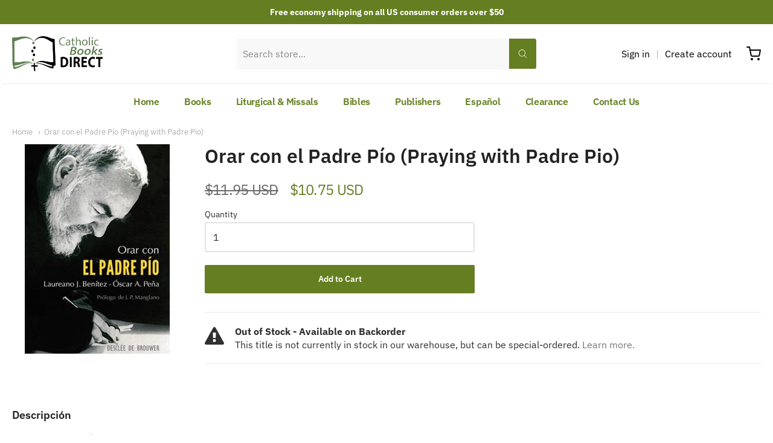

--- FILE ---
content_type: text/html; charset=utf-8
request_url: https://catholicbooksdirect.com/products/orar-con-el-padre-pio-praying-with-padre-pio
body_size: 31090
content:
<!doctype html>














<html class="no-js product orar-con-el-padre-pio-praying-with-padre-pio" lang="en">

  <head>

    <meta charset="utf-8">
<meta http-equiv="X-UA-Compatible" content="IE=edge,chrome=1">
<meta name="viewport" content="width=device-width, initial-scale=1">

<link rel="canonical" href="https://catholicbooksdirect.com/products/orar-con-el-padre-pio-praying-with-padre-pio">


  <link rel="shortcut icon" href="//catholicbooksdirect.com/cdn/shop/files/cropped-Screen-Shot-2020-12-03-at-11.05.51-AM-32x32_32x32.png?v=1632936935" type="image/png">











<title>Orar con el Padre Pío (Praying with Padre Pio) | Catholic Books Direct</title>




  <meta name="description" content="Descripción Por Laureano Benítez y Oscar Peña El Padre Pío de Pietrelcina (1897-1968), fraile capuchino durante 61 años, es mundialmente conocido porque llevó los estigmas de Cristo durante cincuenta años exactos, siendo el único sacerdote estigmatizado de la historia de la Iglesia. En su vida se conjugan de forma admi">


    <meta property="og:site_name" content="Catholic Books Direct">


  <meta property="og:type" content="product">
  <meta property="og:title" content="Orar con el Padre Pío (Praying with Padre Pio)">
  <meta property="og:url" content="https://catholicbooksdirect.com/products/orar-con-el-padre-pio-praying-with-padre-pio">
  <meta property="og:description" content="
Descripción

Por Laureano Benítez y Oscar Peña
El Padre Pío de Pietrelcina (1897-1968), fraile capuchino durante 61 años, es mundialmente conocido porque llevó los estigmas de Cristo durante cincuenta años exactos, siendo el único sacerdote estigmatizado de la historia de la Iglesia.
En su vida se conjugan de forma admirable los carismas sobrenaturales con la perfección de las virtudes cristianas: además de los estigmas, fue portador de otros muchos dones místicos (éxtasis, visiones, clarividencia, bilocaciones, olor de santidad y sanaciones milagrosas). Sin embargo, nunca salió de su convento, ni escribió libros, sino que era un simple sacerdote que decía Misa y confesaba.
El carisma de santidad del P. Pío se basa en un amor “devorador” por Cristo, que le lleva a compartir sus sufrimientos en el Calvario, ya que “Jesús no está nunca sin la Cruz”. Abrazando esta Cruz, desarrolló su vocación de salvar almas, dando un sentido al sufrimiento que inexorablemente forma parte de toda vida humana, en la creencia de que, cuando se acepta en la fe y se entrega y ofrece en el amor a Dios y a los hermanos, se convierte en un camino de salvación y redención.

Biografía del autor

Laureano Benítez Grande-Caballero es licenciado en Filosofía y Letras. Ha publicado 17 obras, entre las que destacan: "Orar con el Padre Pío", "Orar con la vida de los santos", "Orar con la palabra de los santos", "El arca de la sabiduría", "Luz en el santuario", "El corazón dorado", "El sufrimiento: un camino a la plenitud" y "Cuentos cristianos".
Detalles
ISBN: 9788433018632
Producto #: 18632
Tamaño: 4x5.75
Formato: Papel
Páginas: 190">
  
    <meta property="og:image" content="http://catholicbooksdirect.com/cdn/shop/products/El-padre-Pio-Orar-con_1200x630.jpg?v=1653758327">
    <meta property="og:image:secure_url" content="https://catholicbooksdirect.com/cdn/shop/products/El-padre-Pio-Orar-con_1200x630.jpg?v=1653758327">
    <meta property="og:image:width" content="1200"/>
    <meta property="og:image:height" content="630"/>
  
  <meta property="og:price:amount" content="10.75">
  <meta property="og:price:currency" content="USD">



  <meta name="twitter:card" content="summary">





  <meta name="twitter:title" content="Orar con el Padre Pío (Praying with Padre Pio)">
  <meta name="twitter:description" content="
Descripción

Por Laureano Benítez y Oscar Peña
El Padre Pío de Pietrelcina (1897-1968), fraile capuchino durante 61 años, es mundialmente conocido porque llevó los estigmas de Cristo durante cincuent">
  <meta name="twitter:image" content="https://catholicbooksdirect.com/cdn/shop/products/El-padre-Pio-Orar-con_1200x630.jpg?v=1653758327">
  <meta name="twitter:image:width" content="1024">
  <meta name="twitter:image:height" content="1024">


    







<link rel="preload" as="font" href="//catholicbooksdirect.com/cdn/fonts/ibm_plex_sans/ibmplexsans_n4.4633946c9236bd5cc5d0394ad07b807eb7ca1b32.woff2" type="font/woff2" crossorigin="anonymous"/>


  <link rel="preload" as="font" href="//catholicbooksdirect.com/cdn/fonts/ibm_plex_sans/ibmplexsans_n7.a8d2465074d254d8c167d5599b02fc2f97912fc9.woff2" type="font/woff2" crossorigin="anonymous"/>



  <link rel="preload" as="font" href="//catholicbooksdirect.com/cdn/fonts/ibm_plex_sans/ibmplexsans_i4.ef77720fc4c9ae616083d1ac737f976e4c15f75b.woff2" type="font/woff2" crossorigin="anonymous"/>



  <link rel="preload" as="font" href="//catholicbooksdirect.com/cdn/fonts/ibm_plex_sans/ibmplexsans_i7.25100a51254494cece6de9741984bfb7fb22bafb.woff2" type="font/woff2" crossorigin="anonymous"/>










<link rel="preload" as="font" href="//catholicbooksdirect.com/cdn/fonts/ibm_plex_sans/ibmplexsans_n4.4633946c9236bd5cc5d0394ad07b807eb7ca1b32.woff2" type="font/woff2" crossorigin="anonymous"/>


  <link rel="preload" as="font" href="//catholicbooksdirect.com/cdn/fonts/ibm_plex_sans/ibmplexsans_n7.a8d2465074d254d8c167d5599b02fc2f97912fc9.woff2" type="font/woff2" crossorigin="anonymous"/>



  <link rel="preload" as="font" href="//catholicbooksdirect.com/cdn/fonts/ibm_plex_sans/ibmplexsans_i4.ef77720fc4c9ae616083d1ac737f976e4c15f75b.woff2" type="font/woff2" crossorigin="anonymous"/>



  <link rel="preload" as="font" href="//catholicbooksdirect.com/cdn/fonts/ibm_plex_sans/ibmplexsans_i7.25100a51254494cece6de9741984bfb7fb22bafb.woff2" type="font/woff2" crossorigin="anonymous"/>










<link rel="preload" as="font" href="//catholicbooksdirect.com/cdn/fonts/ibm_plex_sans/ibmplexsans_n4.4633946c9236bd5cc5d0394ad07b807eb7ca1b32.woff2" type="font/woff2" crossorigin="anonymous"/>


  <link rel="preload" as="font" href="//catholicbooksdirect.com/cdn/fonts/ibm_plex_sans/ibmplexsans_n7.a8d2465074d254d8c167d5599b02fc2f97912fc9.woff2" type="font/woff2" crossorigin="anonymous"/>



  <link rel="preload" as="font" href="//catholicbooksdirect.com/cdn/fonts/ibm_plex_sans/ibmplexsans_i4.ef77720fc4c9ae616083d1ac737f976e4c15f75b.woff2" type="font/woff2" crossorigin="anonymous"/>



  <link rel="preload" as="font" href="//catholicbooksdirect.com/cdn/fonts/ibm_plex_sans/ibmplexsans_i7.25100a51254494cece6de9741984bfb7fb22bafb.woff2" type="font/woff2" crossorigin="anonymous"/>


    <style data-shopify>
  :root {
    /* Content */

    --bg_header_color: #ffffff;
    --color_header_text: #030303;
    --color_content_heading: #222222;
    --color_content_text: #303030;
    --color_content_text_light: #696969;
    --color_content_text_extra_light: rgba(105, 105, 105, 0.2);
    --color_content_link: #777777;
    --color_content_link_hover: #657e21;
    --color_content_line: #eaeaea;
    --bg_content_color: #ffffff;

    /* Button */
    --bg_content_button: #657e21;
    --bg_content_button_hover: #030303;
    --color_content_button_text: #ffffff;
    --color_content_button_text_hover: #f3f3f3;
    --bg_content_button_alpha_05: rgba(101, 126, 33, 0.05);

    /* Top Bar */
    --color_top_bar_text: #030303;
    --color_top_bar_link: #030303;
    --color_top_bar_link_hover: #657e21;
    --bg_top_bar_color: #ffffff;


    /*Main Menu */
    --color_main_menu_link: #030303;
    --color_main_menu_link_hover: #657e21;
    --color_header_line: #f1f2f3;

    /* Typo */
    --typo_main_menu_dropdown_font_size: 14px;
    --typo_primary_line_height: 1.5;

    /* Footer */
    --color_footer_content_text: #303030;
    --color_footer_text: #f1f2f3;
    --color_footer_link: #f1f2f3;
    --color_footer_link_hover: #657e21;
    --color_footer_content_text_light: #909090;
    --color_footer_content_link: #606060;
    --color_footer_content_link_hover: #657e21;
    --bg_footer_content_color: #f1f2f3;
    --color_footer_content_heading: #030303;
    --color_footer_content_line: #e1e2e3;
    --bg_footer_color: #030303;
    --color_footer_text_alpha_25: rgba(241, 242, 243, 0.25);


    /* Misc */
    --bg_sale_sticker_color: #030303;
    --color_sale_sticker: #ffffff;
    --color_brand_link: #657e21;


    /* Announcement */
    --color_announcement_bar_text: #ffffff;
    --bg_announcement_bar_color: #657e21;

    /* Sticky Cart */
    --sticky_cart_text: #303030;
    --sticky_cart_background: #ffffff;
    --sticky_cart_text_hover: #636363;

    /* Custom */
    --bg_content_color_alpha_8: rgba(255, 255, 255, 0.8);
    --color_content_link_alpha_08: rgba(119, 119, 119, 0.08);
    --color_content_link_alpha_6: rgba(119, 119, 119, 0.6);
    --color_content_link_alpha_3: rgba(119, 119, 119, 0.3);
    --color_content_link_alpha_2: rgba(119, 119, 119, 0.2);

    /* SVGs */
    --color_content_text_select_alpha_5: url("data:image/svg+xml,%3Csvg xmlns='http://www.w3.org/2000/svg' width='12px' height='7px' fill='rgba(48, 48, 48, 0.5)'%3E%3Cpath d='M0.653526932,0.762448087 C0.292593974,0.341359636 0.455760956,0 1.00247329,0 L10.5044548,0 C11.3304216,0 11.5684948,0.503422737 11.0226426,1.14025025 L6.65352693,6.23755191 C6.29259397,6.65864036 5.71060753,6.66237545 5.34647307,6.23755191 L0.653526932,0.762448087 Z'%3E%3C/path%3E%3C/svg%3E");
    --color_content_text_select: url("data:image/svg+xml,%3Csvg xmlns='http://www.w3.org/2000/svg' width='12px' height='7px' fill='%23303030'%3E%3Cpath d='M0.653526932,0.762448087 C0.292593974,0.341359636 0.455760956,0 1.00247329,0 L10.5044548,0 C11.3304216,0 11.5684948,0.503422737 11.0226426,1.14025025 L6.65352693,6.23755191 C6.29259397,6.65864036 5.71060753,6.66237545 5.34647307,6.23755191 L0.653526932,0.762448087 Z'%3E%3C/path%3E%3C/svg%3E");
    --color_footer_text_select_alpha_25: url("data:image/svg+xml,%3Csvg xmlns='http://www.w3.org/2000/svg' width='12px' height='7px' fill='rgba(241, 242, 243, 0.25)'%3E%3Cpath d='M0.653526932,0.762448087 C0.292593974,0.341359636 0.455760956,0 1.00247329,0 L10.5044548,0 C11.3304216,0 11.5684948,0.503422737 11.0226426,1.14025025 L6.65352693,6.23755191 C6.29259397,6.65864036 5.71060753,6.66237545 5.34647307,6.23755191 L0.653526932,0.762448087 Z'%3E%3C/path%3E%3C/svg%3E");
    --color_footer_text_select: url("data:image/svg+xml,%3Csvg xmlns='http://www.w3.org/2000/svg' width='12px' height='7px' fill='%23f1f2f3'%3E%3Cpath d='M0.653526932,0.762448087 C0.292593974,0.341359636 0.455760956,0 1.00247329,0 L10.5044548,0 C11.3304216,0 11.5684948,0.503422737 11.0226426,1.14025025 L6.65352693,6.23755191 C6.29259397,6.65864036 5.71060753,6.66237545 5.34647307,6.23755191 L0.653526932,0.762448087 Z'%3E%3C/path%3E%3C/svg%3E");


    /* specific colors for Shop Pay Installments Banner */
    --payment-terms-background-color: #ffffff;
    /* End Shop Pay Installment Banner */

  }
</style>


    <script>window.performance && window.performance.mark && window.performance.mark('shopify.content_for_header.start');</script><meta name="google-site-verification" content="1jojbTNQq-w_AwYYH0i5VjMim4gZUmAuw-ezOS8Tj-A">
<meta name="facebook-domain-verification" content="5fdbllusvdtwketa0rkatwjup23pz0">
<meta id="shopify-digital-wallet" name="shopify-digital-wallet" content="/45390561439/digital_wallets/dialog">
<meta name="shopify-checkout-api-token" content="29c45782fb571e3eee6dbdaccae7c531">
<meta id="in-context-paypal-metadata" data-shop-id="45390561439" data-venmo-supported="false" data-environment="production" data-locale="en_US" data-paypal-v4="true" data-currency="USD">
<link rel="alternate" type="application/json+oembed" href="https://catholicbooksdirect.com/products/orar-con-el-padre-pio-praying-with-padre-pio.oembed">
<script async="async" src="/checkouts/internal/preloads.js?locale=en-US"></script>
<link rel="preconnect" href="https://shop.app" crossorigin="anonymous">
<script async="async" src="https://shop.app/checkouts/internal/preloads.js?locale=en-US&shop_id=45390561439" crossorigin="anonymous"></script>
<script id="apple-pay-shop-capabilities" type="application/json">{"shopId":45390561439,"countryCode":"US","currencyCode":"USD","merchantCapabilities":["supports3DS"],"merchantId":"gid:\/\/shopify\/Shop\/45390561439","merchantName":"Catholic Books Direct","requiredBillingContactFields":["postalAddress","email"],"requiredShippingContactFields":["postalAddress","email"],"shippingType":"shipping","supportedNetworks":["visa","masterCard","amex","discover","elo","jcb"],"total":{"type":"pending","label":"Catholic Books Direct","amount":"1.00"},"shopifyPaymentsEnabled":true,"supportsSubscriptions":true}</script>
<script id="shopify-features" type="application/json">{"accessToken":"29c45782fb571e3eee6dbdaccae7c531","betas":["rich-media-storefront-analytics"],"domain":"catholicbooksdirect.com","predictiveSearch":true,"shopId":45390561439,"locale":"en"}</script>
<script>var Shopify = Shopify || {};
Shopify.shop = "catholic-books-direct-com.myshopify.com";
Shopify.locale = "en";
Shopify.currency = {"active":"USD","rate":"1.0"};
Shopify.country = "US";
Shopify.theme = {"name":"Providence","id":127278842015,"schema_name":"Providence","schema_version":"5.11.10","theme_store_id":587,"role":"main"};
Shopify.theme.handle = "null";
Shopify.theme.style = {"id":null,"handle":null};
Shopify.cdnHost = "catholicbooksdirect.com/cdn";
Shopify.routes = Shopify.routes || {};
Shopify.routes.root = "/";</script>
<script type="module">!function(o){(o.Shopify=o.Shopify||{}).modules=!0}(window);</script>
<script>!function(o){function n(){var o=[];function n(){o.push(Array.prototype.slice.apply(arguments))}return n.q=o,n}var t=o.Shopify=o.Shopify||{};t.loadFeatures=n(),t.autoloadFeatures=n()}(window);</script>
<script>
  window.ShopifyPay = window.ShopifyPay || {};
  window.ShopifyPay.apiHost = "shop.app\/pay";
  window.ShopifyPay.redirectState = null;
</script>
<script id="shop-js-analytics" type="application/json">{"pageType":"product"}</script>
<script defer="defer" async type="module" src="//catholicbooksdirect.com/cdn/shopifycloud/shop-js/modules/v2/client.init-shop-cart-sync_BT-GjEfc.en.esm.js"></script>
<script defer="defer" async type="module" src="//catholicbooksdirect.com/cdn/shopifycloud/shop-js/modules/v2/chunk.common_D58fp_Oc.esm.js"></script>
<script defer="defer" async type="module" src="//catholicbooksdirect.com/cdn/shopifycloud/shop-js/modules/v2/chunk.modal_xMitdFEc.esm.js"></script>
<script type="module">
  await import("//catholicbooksdirect.com/cdn/shopifycloud/shop-js/modules/v2/client.init-shop-cart-sync_BT-GjEfc.en.esm.js");
await import("//catholicbooksdirect.com/cdn/shopifycloud/shop-js/modules/v2/chunk.common_D58fp_Oc.esm.js");
await import("//catholicbooksdirect.com/cdn/shopifycloud/shop-js/modules/v2/chunk.modal_xMitdFEc.esm.js");

  window.Shopify.SignInWithShop?.initShopCartSync?.({"fedCMEnabled":true,"windoidEnabled":true});

</script>
<script>
  window.Shopify = window.Shopify || {};
  if (!window.Shopify.featureAssets) window.Shopify.featureAssets = {};
  window.Shopify.featureAssets['shop-js'] = {"shop-cart-sync":["modules/v2/client.shop-cart-sync_DZOKe7Ll.en.esm.js","modules/v2/chunk.common_D58fp_Oc.esm.js","modules/v2/chunk.modal_xMitdFEc.esm.js"],"init-fed-cm":["modules/v2/client.init-fed-cm_B6oLuCjv.en.esm.js","modules/v2/chunk.common_D58fp_Oc.esm.js","modules/v2/chunk.modal_xMitdFEc.esm.js"],"shop-cash-offers":["modules/v2/client.shop-cash-offers_D2sdYoxE.en.esm.js","modules/v2/chunk.common_D58fp_Oc.esm.js","modules/v2/chunk.modal_xMitdFEc.esm.js"],"shop-login-button":["modules/v2/client.shop-login-button_QeVjl5Y3.en.esm.js","modules/v2/chunk.common_D58fp_Oc.esm.js","modules/v2/chunk.modal_xMitdFEc.esm.js"],"pay-button":["modules/v2/client.pay-button_DXTOsIq6.en.esm.js","modules/v2/chunk.common_D58fp_Oc.esm.js","modules/v2/chunk.modal_xMitdFEc.esm.js"],"shop-button":["modules/v2/client.shop-button_DQZHx9pm.en.esm.js","modules/v2/chunk.common_D58fp_Oc.esm.js","modules/v2/chunk.modal_xMitdFEc.esm.js"],"avatar":["modules/v2/client.avatar_BTnouDA3.en.esm.js"],"init-windoid":["modules/v2/client.init-windoid_CR1B-cfM.en.esm.js","modules/v2/chunk.common_D58fp_Oc.esm.js","modules/v2/chunk.modal_xMitdFEc.esm.js"],"init-shop-for-new-customer-accounts":["modules/v2/client.init-shop-for-new-customer-accounts_C_vY_xzh.en.esm.js","modules/v2/client.shop-login-button_QeVjl5Y3.en.esm.js","modules/v2/chunk.common_D58fp_Oc.esm.js","modules/v2/chunk.modal_xMitdFEc.esm.js"],"init-shop-email-lookup-coordinator":["modules/v2/client.init-shop-email-lookup-coordinator_BI7n9ZSv.en.esm.js","modules/v2/chunk.common_D58fp_Oc.esm.js","modules/v2/chunk.modal_xMitdFEc.esm.js"],"init-shop-cart-sync":["modules/v2/client.init-shop-cart-sync_BT-GjEfc.en.esm.js","modules/v2/chunk.common_D58fp_Oc.esm.js","modules/v2/chunk.modal_xMitdFEc.esm.js"],"shop-toast-manager":["modules/v2/client.shop-toast-manager_DiYdP3xc.en.esm.js","modules/v2/chunk.common_D58fp_Oc.esm.js","modules/v2/chunk.modal_xMitdFEc.esm.js"],"init-customer-accounts":["modules/v2/client.init-customer-accounts_D9ZNqS-Q.en.esm.js","modules/v2/client.shop-login-button_QeVjl5Y3.en.esm.js","modules/v2/chunk.common_D58fp_Oc.esm.js","modules/v2/chunk.modal_xMitdFEc.esm.js"],"init-customer-accounts-sign-up":["modules/v2/client.init-customer-accounts-sign-up_iGw4briv.en.esm.js","modules/v2/client.shop-login-button_QeVjl5Y3.en.esm.js","modules/v2/chunk.common_D58fp_Oc.esm.js","modules/v2/chunk.modal_xMitdFEc.esm.js"],"shop-follow-button":["modules/v2/client.shop-follow-button_CqMgW2wH.en.esm.js","modules/v2/chunk.common_D58fp_Oc.esm.js","modules/v2/chunk.modal_xMitdFEc.esm.js"],"checkout-modal":["modules/v2/client.checkout-modal_xHeaAweL.en.esm.js","modules/v2/chunk.common_D58fp_Oc.esm.js","modules/v2/chunk.modal_xMitdFEc.esm.js"],"shop-login":["modules/v2/client.shop-login_D91U-Q7h.en.esm.js","modules/v2/chunk.common_D58fp_Oc.esm.js","modules/v2/chunk.modal_xMitdFEc.esm.js"],"lead-capture":["modules/v2/client.lead-capture_BJmE1dJe.en.esm.js","modules/v2/chunk.common_D58fp_Oc.esm.js","modules/v2/chunk.modal_xMitdFEc.esm.js"],"payment-terms":["modules/v2/client.payment-terms_Ci9AEqFq.en.esm.js","modules/v2/chunk.common_D58fp_Oc.esm.js","modules/v2/chunk.modal_xMitdFEc.esm.js"]};
</script>
<script>(function() {
  var isLoaded = false;
  function asyncLoad() {
    if (isLoaded) return;
    isLoaded = true;
    var urls = ["https:\/\/searchanise-ef84.kxcdn.com\/widgets\/shopify\/init.js?a=9Z9s7L2u0C\u0026shop=catholic-books-direct-com.myshopify.com"];
    for (var i = 0; i < urls.length; i++) {
      var s = document.createElement('script');
      s.type = 'text/javascript';
      s.async = true;
      s.src = urls[i];
      var x = document.getElementsByTagName('script')[0];
      x.parentNode.insertBefore(s, x);
    }
  };
  if(window.attachEvent) {
    window.attachEvent('onload', asyncLoad);
  } else {
    window.addEventListener('load', asyncLoad, false);
  }
})();</script>
<script id="__st">var __st={"a":45390561439,"offset":-18000,"reqid":"a0deb07d-150c-4d1a-aa36-43074b746ead-1769058827","pageurl":"catholicbooksdirect.com\/products\/orar-con-el-padre-pio-praying-with-padre-pio","u":"bdb71dbbf3f1","p":"product","rtyp":"product","rid":7692084478172};</script>
<script>window.ShopifyPaypalV4VisibilityTracking = true;</script>
<script id="captcha-bootstrap">!function(){'use strict';const t='contact',e='account',n='new_comment',o=[[t,t],['blogs',n],['comments',n],[t,'customer']],c=[[e,'customer_login'],[e,'guest_login'],[e,'recover_customer_password'],[e,'create_customer']],r=t=>t.map((([t,e])=>`form[action*='/${t}']:not([data-nocaptcha='true']) input[name='form_type'][value='${e}']`)).join(','),a=t=>()=>t?[...document.querySelectorAll(t)].map((t=>t.form)):[];function s(){const t=[...o],e=r(t);return a(e)}const i='password',u='form_key',d=['recaptcha-v3-token','g-recaptcha-response','h-captcha-response',i],f=()=>{try{return window.sessionStorage}catch{return}},m='__shopify_v',_=t=>t.elements[u];function p(t,e,n=!1){try{const o=window.sessionStorage,c=JSON.parse(o.getItem(e)),{data:r}=function(t){const{data:e,action:n}=t;return t[m]||n?{data:e,action:n}:{data:t,action:n}}(c);for(const[e,n]of Object.entries(r))t.elements[e]&&(t.elements[e].value=n);n&&o.removeItem(e)}catch(o){console.error('form repopulation failed',{error:o})}}const l='form_type',E='cptcha';function T(t){t.dataset[E]=!0}const w=window,h=w.document,L='Shopify',v='ce_forms',y='captcha';let A=!1;((t,e)=>{const n=(g='f06e6c50-85a8-45c8-87d0-21a2b65856fe',I='https://cdn.shopify.com/shopifycloud/storefront-forms-hcaptcha/ce_storefront_forms_captcha_hcaptcha.v1.5.2.iife.js',D={infoText:'Protected by hCaptcha',privacyText:'Privacy',termsText:'Terms'},(t,e,n)=>{const o=w[L][v],c=o.bindForm;if(c)return c(t,g,e,D).then(n);var r;o.q.push([[t,g,e,D],n]),r=I,A||(h.body.append(Object.assign(h.createElement('script'),{id:'captcha-provider',async:!0,src:r})),A=!0)});var g,I,D;w[L]=w[L]||{},w[L][v]=w[L][v]||{},w[L][v].q=[],w[L][y]=w[L][y]||{},w[L][y].protect=function(t,e){n(t,void 0,e),T(t)},Object.freeze(w[L][y]),function(t,e,n,w,h,L){const[v,y,A,g]=function(t,e,n){const i=e?o:[],u=t?c:[],d=[...i,...u],f=r(d),m=r(i),_=r(d.filter((([t,e])=>n.includes(e))));return[a(f),a(m),a(_),s()]}(w,h,L),I=t=>{const e=t.target;return e instanceof HTMLFormElement?e:e&&e.form},D=t=>v().includes(t);t.addEventListener('submit',(t=>{const e=I(t);if(!e)return;const n=D(e)&&!e.dataset.hcaptchaBound&&!e.dataset.recaptchaBound,o=_(e),c=g().includes(e)&&(!o||!o.value);(n||c)&&t.preventDefault(),c&&!n&&(function(t){try{if(!f())return;!function(t){const e=f();if(!e)return;const n=_(t);if(!n)return;const o=n.value;o&&e.removeItem(o)}(t);const e=Array.from(Array(32),(()=>Math.random().toString(36)[2])).join('');!function(t,e){_(t)||t.append(Object.assign(document.createElement('input'),{type:'hidden',name:u})),t.elements[u].value=e}(t,e),function(t,e){const n=f();if(!n)return;const o=[...t.querySelectorAll(`input[type='${i}']`)].map((({name:t})=>t)),c=[...d,...o],r={};for(const[a,s]of new FormData(t).entries())c.includes(a)||(r[a]=s);n.setItem(e,JSON.stringify({[m]:1,action:t.action,data:r}))}(t,e)}catch(e){console.error('failed to persist form',e)}}(e),e.submit())}));const S=(t,e)=>{t&&!t.dataset[E]&&(n(t,e.some((e=>e===t))),T(t))};for(const o of['focusin','change'])t.addEventListener(o,(t=>{const e=I(t);D(e)&&S(e,y())}));const B=e.get('form_key'),M=e.get(l),P=B&&M;t.addEventListener('DOMContentLoaded',(()=>{const t=y();if(P)for(const e of t)e.elements[l].value===M&&p(e,B);[...new Set([...A(),...v().filter((t=>'true'===t.dataset.shopifyCaptcha))])].forEach((e=>S(e,t)))}))}(h,new URLSearchParams(w.location.search),n,t,e,['guest_login'])})(!0,!0)}();</script>
<script integrity="sha256-4kQ18oKyAcykRKYeNunJcIwy7WH5gtpwJnB7kiuLZ1E=" data-source-attribution="shopify.loadfeatures" defer="defer" src="//catholicbooksdirect.com/cdn/shopifycloud/storefront/assets/storefront/load_feature-a0a9edcb.js" crossorigin="anonymous"></script>
<script crossorigin="anonymous" defer="defer" src="//catholicbooksdirect.com/cdn/shopifycloud/storefront/assets/shopify_pay/storefront-65b4c6d7.js?v=20250812"></script>
<script data-source-attribution="shopify.dynamic_checkout.dynamic.init">var Shopify=Shopify||{};Shopify.PaymentButton=Shopify.PaymentButton||{isStorefrontPortableWallets:!0,init:function(){window.Shopify.PaymentButton.init=function(){};var t=document.createElement("script");t.src="https://catholicbooksdirect.com/cdn/shopifycloud/portable-wallets/latest/portable-wallets.en.js",t.type="module",document.head.appendChild(t)}};
</script>
<script data-source-attribution="shopify.dynamic_checkout.buyer_consent">
  function portableWalletsHideBuyerConsent(e){var t=document.getElementById("shopify-buyer-consent"),n=document.getElementById("shopify-subscription-policy-button");t&&n&&(t.classList.add("hidden"),t.setAttribute("aria-hidden","true"),n.removeEventListener("click",e))}function portableWalletsShowBuyerConsent(e){var t=document.getElementById("shopify-buyer-consent"),n=document.getElementById("shopify-subscription-policy-button");t&&n&&(t.classList.remove("hidden"),t.removeAttribute("aria-hidden"),n.addEventListener("click",e))}window.Shopify?.PaymentButton&&(window.Shopify.PaymentButton.hideBuyerConsent=portableWalletsHideBuyerConsent,window.Shopify.PaymentButton.showBuyerConsent=portableWalletsShowBuyerConsent);
</script>
<script data-source-attribution="shopify.dynamic_checkout.cart.bootstrap">document.addEventListener("DOMContentLoaded",(function(){function t(){return document.querySelector("shopify-accelerated-checkout-cart, shopify-accelerated-checkout")}if(t())Shopify.PaymentButton.init();else{new MutationObserver((function(e,n){t()&&(Shopify.PaymentButton.init(),n.disconnect())})).observe(document.body,{childList:!0,subtree:!0})}}));
</script>
<link id="shopify-accelerated-checkout-styles" rel="stylesheet" media="screen" href="https://catholicbooksdirect.com/cdn/shopifycloud/portable-wallets/latest/accelerated-checkout-backwards-compat.css" crossorigin="anonymous">
<style id="shopify-accelerated-checkout-cart">
        #shopify-buyer-consent {
  margin-top: 1em;
  display: inline-block;
  width: 100%;
}

#shopify-buyer-consent.hidden {
  display: none;
}

#shopify-subscription-policy-button {
  background: none;
  border: none;
  padding: 0;
  text-decoration: underline;
  font-size: inherit;
  cursor: pointer;
}

#shopify-subscription-policy-button::before {
  box-shadow: none;
}

      </style>
<script id="sections-script" data-sections="product-recommendations" defer="defer" src="//catholicbooksdirect.com/cdn/shop/t/2/compiled_assets/scripts.js?v=1699"></script>
<script>window.performance && window.performance.mark && window.performance.mark('shopify.content_for_header.end');</script>

    
<!--      <link href="//catholicbooksdirect.com/cdn/shopifycloud/shopify-plyr/v1.0/shopify-plyr.css" rel="stylesheet" type="text/css" media="all" />
      <link href="//catholicbooksdirect.com/cdn/shopifycloud/model-viewer-ui/assets/v1.0/model-viewer-ui.css" rel="stylesheet" type="text/css" media="all" /> -->
    

    <link href="//catholicbooksdirect.com/cdn/shop/t/2/assets/theme-vendor.css?v=144833957809184144071696880555" rel="stylesheet" type="text/css" media="all" />
    <link href="//catholicbooksdirect.com/cdn/shop/t/2/assets/theme.css?v=43235760216010091491632762948" rel="stylesheet" type="text/css" media="all" />
    <link href="//catholicbooksdirect.com/cdn/shop/t/2/assets/theme-custom.css?v=67524178672636314771653799001" rel="stylesheet" type="text/css" media="all" />
    <link href="//catholicbooksdirect.com/cdn/shop/t/2/assets/fonts.css?v=115133392740407612001767142318" rel="stylesheet" type="text/css" media="all" />

    <script>
  window.lazySizesConfig = window.lazySizesConfig || {};
  lazySizesConfig.loadMode = 1;
  lazySizesConfig.loadHidden = false;
</script>
<script src="https://cdnjs.cloudflare.com/ajax/libs/lazysizes/4.0.1/plugins/respimg/ls.respimg.min.js" async="async"></script>
<script src="https://cdnjs.cloudflare.com/ajax/libs/lazysizes/4.0.1/plugins/rias/ls.rias.min.js" async="async"></script>
<script src="https://cdnjs.cloudflare.com/ajax/libs/lazysizes/4.0.1/plugins/parent-fit/ls.parent-fit.min.js" async="async"></script>
<script src="https://cdnjs.cloudflare.com/ajax/libs/lazysizes/4.0.1/plugins/bgset/ls.bgset.min.js" async="async"></script>
<script src="https://cdnjs.cloudflare.com/ajax/libs/lazysizes/4.0.1/lazysizes.min.js" async="async"></script>

    




















<script>
  window.Station || (window.Station = {
    App: {
      config: {
        mediumScreen: 640,
        largeScreen: 1024
      }
    },
    Theme: {
      givenName: "Providence",
      id: 127278842015,
      name: "Providence",
      version: "5.11.10",
      config: {
        search: {
          enableSuggestions: false,
          showVendor: true,
          showPrice: true,
          showUnavailableProducts: "show",
          enterKeySubmit: true
        },
        product: {
          enableDeepLinking: true,
          enableHighlightAddWhenSale: true,
          enableLightbox: true,
          enableQtyLimit: false,
          enableSelectAnOption: false,
          enableSetVariantFromSecondary: true,
          lightboxImageSize: "master",
          primaryImageSize: "1024x1024",
          showPrimaryImageFirst: false
        }
      },
      current: {
        article: null,
        cart: {"note":null,"attributes":{},"original_total_price":0,"total_price":0,"total_discount":0,"total_weight":0.0,"item_count":0,"items":[],"requires_shipping":false,"currency":"USD","items_subtotal_price":0,"cart_level_discount_applications":[],"checkout_charge_amount":0},
        collection: null,
        featured_media_id: 29762498855132,
        featuredImageID: 37193873129692,
        product: {"id":7692084478172,"title":"Orar con el Padre Pío (Praying with Padre Pio)","handle":"orar-con-el-padre-pio-praying-with-padre-pio","description":"\u003ch5 data-mce-fragment=\"1\"\u003e\n\u003cspan class=\"VIiyi\" lang=\"es\" data-mce-fragment=\"1\" jsaction=\"mouseup:BR6jm\" jsname=\"jqKxS\"\u003e\u003cspan class=\"JLqJ4b ChMk0b\" data-language-for-alternatives=\"es\" data-language-to-translate-into=\"en\" data-phrase-index=\"0\" data-mce-fragment=\"1\" jsaction=\"agoMJf:PFBcW;usxOmf:aWLT7;jhKsnd:P7O7bd,F8DmGf;Q4AGo:Gm7gYd,qAKMYb;uFUCPb:pvnm0e,pfE8Hb,PFBcW;f56efd:dJXsye;EnoYf:KNzws,ZJsZZ,JgVSJc;zdMJQc:cCQNKb,ZJsZZ,zchEXc;Ytrrj:JJDvdc;tNR8yc:GeFvjb;oFN6Ye:hij5Wb\" jscontroller=\"Zl5N8\" jsmodel=\"SsMkhd\" jsname=\"txFAF\" jsdata=\"uqLsIf;_;$7\"\u003e\u003cspan data-mce-fragment=\"1\" jsaction=\"click:qtZ4nf,GFf3ac,tMZCfe; contextmenu:Nqw7Te,QP7LD; mouseout:Nqw7Te; mouseover:qtZ4nf,c2aHje\" jsname=\"W297wb\"\u003eDescripción\u003c\/span\u003e\u003c\/span\u003e\u003c\/span\u003e\u003cspan data-mce-fragment=\"1\"\u003e\u003c\/span\u003e\n\u003c\/h5\u003e\n\u003cp data-mce-fragment=\"1\"\u003e\u003cem data-mce-fragment=\"1\"\u003e\u003cstrong data-mce-fragment=\"1\"\u003e\u003cspan class=\"VIiyi\" lang=\"es\" data-mce-fragment=\"1\" jsaction=\"mouseup:BR6jm\" jsname=\"jqKxS\"\u003e\u003cspan class=\"JLqJ4b ChMk0b\" data-language-for-alternatives=\"es\" data-language-to-translate-into=\"en\" data-phrase-index=\"0\" data-mce-fragment=\"1\" jsaction=\"agoMJf:PFBcW;usxOmf:aWLT7;jhKsnd:P7O7bd,F8DmGf;Q4AGo:Gm7gYd,qAKMYb;uFUCPb:pvnm0e,pfE8Hb,PFBcW;f56efd:dJXsye;EnoYf:KNzws,ZJsZZ,JgVSJc;zdMJQc:cCQNKb,ZJsZZ,zchEXc;Ytrrj:JJDvdc;tNR8yc:GeFvjb;oFN6Ye:hij5Wb\" jscontroller=\"Zl5N8\" jsmodel=\"SsMkhd\" jsname=\"txFAF\" jsdata=\"uqLsIf;_;$23\"\u003e\u003cspan data-mce-fragment=\"1\" jsaction=\"click:qtZ4nf,GFf3ac,tMZCfe; contextmenu:Nqw7Te,QP7LD; mouseout:Nqw7Te; mouseover:qtZ4nf,c2aHje\" jsname=\"W297wb\"\u003ePor Laureano Benítez y Oscar Peña\u003c\/span\u003e\u003c\/span\u003e\u003c\/span\u003e\u003c\/strong\u003e\u003c\/em\u003e\u003c\/p\u003e\n\u003cp\u003eEl Padre Pío de Pietrelcina (1897-1968), fraile capuchino durante 61 años, es mundialmente conocido porque llevó los estigmas de Cristo durante cincuenta años exactos, siendo el único sacerdote estigmatizado de la historia de la Iglesia.\u003c\/p\u003e\n\u003cp\u003eEn su vida se conjugan de forma admirable los carismas sobrenaturales con la perfección de las virtudes cristianas: además de los estigmas, fue portador de otros muchos dones místicos (éxtasis, visiones, clarividencia, bilocaciones, olor de santidad y sanaciones milagrosas). Sin embargo, nunca salió de su convento, ni escribió libros, sino que era un simple sacerdote que decía Misa y confesaba.\u003c\/p\u003e\n\u003cp\u003eEl carisma de santidad del P. Pío se basa en un amor “devorador” por Cristo, que le lleva a compartir sus sufrimientos en el Calvario, ya que “Jesús no está nunca sin la Cruz”. Abrazando esta Cruz, desarrolló su vocación de salvar almas, dando un sentido al sufrimiento que inexorablemente forma parte de toda vida humana, en la creencia de que, cuando se acepta en la fe y se entrega y ofrece en el amor a Dios y a los hermanos, se convierte en un camino de salvación y redención.\u003c\/p\u003e\n\u003ch5 data-mce-fragment=\"1\"\u003e\n\u003cspan class=\"VIiyi\" lang=\"es\" data-mce-fragment=\"1\" jsaction=\"mouseup:BR6jm\" jsname=\"jqKxS\"\u003e\u003cspan class=\"JLqJ4b ChMk0b\" data-language-for-alternatives=\"es\" data-language-to-translate-into=\"en\" data-phrase-index=\"0\" data-mce-fragment=\"1\" jsaction=\"agoMJf:PFBcW;usxOmf:aWLT7;jhKsnd:P7O7bd,F8DmGf;Q4AGo:Gm7gYd,qAKMYb;uFUCPb:pvnm0e,pfE8Hb,PFBcW;f56efd:dJXsye;EnoYf:KNzws,ZJsZZ,JgVSJc;zdMJQc:cCQNKb,ZJsZZ,zchEXc;Ytrrj:JJDvdc;tNR8yc:GeFvjb;oFN6Ye:hij5Wb\" jscontroller=\"Zl5N8\" jsmodel=\"SsMkhd\" jsname=\"txFAF\" jsdata=\"uqLsIf;_;$35\"\u003e\u003cspan data-mce-fragment=\"1\" jsaction=\"click:qtZ4nf,GFf3ac,tMZCfe; contextmenu:Nqw7Te,QP7LD; mouseout:Nqw7Te; mouseover:qtZ4nf,c2aHje\" jsname=\"W297wb\"\u003eBiografía del autor\u003c\/span\u003e\u003c\/span\u003e\u003c\/span\u003e\u003cspan data-mce-fragment=\"1\"\u003e\u003c\/span\u003e\n\u003c\/h5\u003e\n\u003cp\u003e\u003cspan data-mce-fragment=\"1\"\u003eLaureano Benítez Grande-Caballero es licenciado en Filosofía y Letras. Ha publicado 17 obras, entre las que destacan: \"Orar con el Padre Pío\", \"Orar con la vida de los santos\", \"Orar con la palabra de los santos\", \"El arca de la sabiduría\", \"Luz en el santuario\", \"El corazón dorado\", \"El sufrimiento: un camino a la plenitud\" y \"Cuentos cristianos\".\u003c\/span\u003e\u003c\/p\u003e\n\u003ch5 data-mce-fragment=\"1\"\u003e\u003cspan data-mce-fragment=\"1\"\u003eDetalles\u003c\/span\u003e\u003c\/h5\u003e\n\u003cp data-mce-fragment=\"1\"\u003e\u003cstrong data-mce-fragment=\"1\"\u003eISBN: \u003c\/strong\u003e9788433018632\u003c\/p\u003e\n\u003cp data-mce-fragment=\"1\"\u003e\u003cstrong data-mce-fragment=\"1\"\u003eProducto #:\u003cspan\u003e \u003c\/span\u003e\u003c\/strong\u003e18632\u003c\/p\u003e\n\u003cp data-mce-fragment=\"1\"\u003e\u003cstrong data-mce-fragment=\"1\"\u003eTamaño: \u003c\/strong\u003e4x5.75\u003c\/p\u003e\n\u003cp data-mce-fragment=\"1\"\u003e\u003cstrong data-mce-fragment=\"1\"\u003eFormato: \u003c\/strong\u003ePapel\u003c\/p\u003e\n\u003cp data-mce-fragment=\"1\"\u003e\u003cstrong data-mce-fragment=\"1\"\u003ePáginas:\u003cspan data-mce-fragment=\"1\"\u003e \u003c\/span\u003e\u003c\/strong\u003e190\u003c\/p\u003e","published_at":"2022-05-28T12:32:52-04:00","created_at":"2022-05-28T12:32:52-04:00","vendor":"Desclee du Brouwer","type":"","tags":[],"price":1075,"price_min":1075,"price_max":1075,"available":true,"price_varies":false,"compare_at_price":1195,"compare_at_price_min":1195,"compare_at_price_max":1195,"compare_at_price_varies":false,"variants":[{"id":42976099107036,"title":"Default Title","option1":"Default Title","option2":null,"option3":null,"sku":"9788433018632","requires_shipping":true,"taxable":true,"featured_image":null,"available":true,"name":"Orar con el Padre Pío (Praying with Padre Pio)","public_title":null,"options":["Default Title"],"price":1075,"weight":238,"compare_at_price":1195,"inventory_management":"shopify","barcode":"9788433018632","requires_selling_plan":false,"selling_plan_allocations":[]}],"images":["\/\/catholicbooksdirect.com\/cdn\/shop\/products\/El-padre-Pio-Orar-con.jpg?v=1653758327"],"featured_image":"\/\/catholicbooksdirect.com\/cdn\/shop\/products\/El-padre-Pio-Orar-con.jpg?v=1653758327","options":["Title"],"media":[{"alt":null,"id":29762498855132,"position":1,"preview_image":{"aspect_ratio":0.816,"height":397,"width":324,"src":"\/\/catholicbooksdirect.com\/cdn\/shop\/products\/El-padre-Pio-Orar-con.jpg?v=1653758327"},"aspect_ratio":0.816,"height":397,"media_type":"image","src":"\/\/catholicbooksdirect.com\/cdn\/shop\/products\/El-padre-Pio-Orar-con.jpg?v=1653758327","width":324}],"requires_selling_plan":false,"selling_plan_groups":[],"content":"\u003ch5 data-mce-fragment=\"1\"\u003e\n\u003cspan class=\"VIiyi\" lang=\"es\" data-mce-fragment=\"1\" jsaction=\"mouseup:BR6jm\" jsname=\"jqKxS\"\u003e\u003cspan class=\"JLqJ4b ChMk0b\" data-language-for-alternatives=\"es\" data-language-to-translate-into=\"en\" data-phrase-index=\"0\" data-mce-fragment=\"1\" jsaction=\"agoMJf:PFBcW;usxOmf:aWLT7;jhKsnd:P7O7bd,F8DmGf;Q4AGo:Gm7gYd,qAKMYb;uFUCPb:pvnm0e,pfE8Hb,PFBcW;f56efd:dJXsye;EnoYf:KNzws,ZJsZZ,JgVSJc;zdMJQc:cCQNKb,ZJsZZ,zchEXc;Ytrrj:JJDvdc;tNR8yc:GeFvjb;oFN6Ye:hij5Wb\" jscontroller=\"Zl5N8\" jsmodel=\"SsMkhd\" jsname=\"txFAF\" jsdata=\"uqLsIf;_;$7\"\u003e\u003cspan data-mce-fragment=\"1\" jsaction=\"click:qtZ4nf,GFf3ac,tMZCfe; contextmenu:Nqw7Te,QP7LD; mouseout:Nqw7Te; mouseover:qtZ4nf,c2aHje\" jsname=\"W297wb\"\u003eDescripción\u003c\/span\u003e\u003c\/span\u003e\u003c\/span\u003e\u003cspan data-mce-fragment=\"1\"\u003e\u003c\/span\u003e\n\u003c\/h5\u003e\n\u003cp data-mce-fragment=\"1\"\u003e\u003cem data-mce-fragment=\"1\"\u003e\u003cstrong data-mce-fragment=\"1\"\u003e\u003cspan class=\"VIiyi\" lang=\"es\" data-mce-fragment=\"1\" jsaction=\"mouseup:BR6jm\" jsname=\"jqKxS\"\u003e\u003cspan class=\"JLqJ4b ChMk0b\" data-language-for-alternatives=\"es\" data-language-to-translate-into=\"en\" data-phrase-index=\"0\" data-mce-fragment=\"1\" jsaction=\"agoMJf:PFBcW;usxOmf:aWLT7;jhKsnd:P7O7bd,F8DmGf;Q4AGo:Gm7gYd,qAKMYb;uFUCPb:pvnm0e,pfE8Hb,PFBcW;f56efd:dJXsye;EnoYf:KNzws,ZJsZZ,JgVSJc;zdMJQc:cCQNKb,ZJsZZ,zchEXc;Ytrrj:JJDvdc;tNR8yc:GeFvjb;oFN6Ye:hij5Wb\" jscontroller=\"Zl5N8\" jsmodel=\"SsMkhd\" jsname=\"txFAF\" jsdata=\"uqLsIf;_;$23\"\u003e\u003cspan data-mce-fragment=\"1\" jsaction=\"click:qtZ4nf,GFf3ac,tMZCfe; contextmenu:Nqw7Te,QP7LD; mouseout:Nqw7Te; mouseover:qtZ4nf,c2aHje\" jsname=\"W297wb\"\u003ePor Laureano Benítez y Oscar Peña\u003c\/span\u003e\u003c\/span\u003e\u003c\/span\u003e\u003c\/strong\u003e\u003c\/em\u003e\u003c\/p\u003e\n\u003cp\u003eEl Padre Pío de Pietrelcina (1897-1968), fraile capuchino durante 61 años, es mundialmente conocido porque llevó los estigmas de Cristo durante cincuenta años exactos, siendo el único sacerdote estigmatizado de la historia de la Iglesia.\u003c\/p\u003e\n\u003cp\u003eEn su vida se conjugan de forma admirable los carismas sobrenaturales con la perfección de las virtudes cristianas: además de los estigmas, fue portador de otros muchos dones místicos (éxtasis, visiones, clarividencia, bilocaciones, olor de santidad y sanaciones milagrosas). Sin embargo, nunca salió de su convento, ni escribió libros, sino que era un simple sacerdote que decía Misa y confesaba.\u003c\/p\u003e\n\u003cp\u003eEl carisma de santidad del P. Pío se basa en un amor “devorador” por Cristo, que le lleva a compartir sus sufrimientos en el Calvario, ya que “Jesús no está nunca sin la Cruz”. Abrazando esta Cruz, desarrolló su vocación de salvar almas, dando un sentido al sufrimiento que inexorablemente forma parte de toda vida humana, en la creencia de que, cuando se acepta en la fe y se entrega y ofrece en el amor a Dios y a los hermanos, se convierte en un camino de salvación y redención.\u003c\/p\u003e\n\u003ch5 data-mce-fragment=\"1\"\u003e\n\u003cspan class=\"VIiyi\" lang=\"es\" data-mce-fragment=\"1\" jsaction=\"mouseup:BR6jm\" jsname=\"jqKxS\"\u003e\u003cspan class=\"JLqJ4b ChMk0b\" data-language-for-alternatives=\"es\" data-language-to-translate-into=\"en\" data-phrase-index=\"0\" data-mce-fragment=\"1\" jsaction=\"agoMJf:PFBcW;usxOmf:aWLT7;jhKsnd:P7O7bd,F8DmGf;Q4AGo:Gm7gYd,qAKMYb;uFUCPb:pvnm0e,pfE8Hb,PFBcW;f56efd:dJXsye;EnoYf:KNzws,ZJsZZ,JgVSJc;zdMJQc:cCQNKb,ZJsZZ,zchEXc;Ytrrj:JJDvdc;tNR8yc:GeFvjb;oFN6Ye:hij5Wb\" jscontroller=\"Zl5N8\" jsmodel=\"SsMkhd\" jsname=\"txFAF\" jsdata=\"uqLsIf;_;$35\"\u003e\u003cspan data-mce-fragment=\"1\" jsaction=\"click:qtZ4nf,GFf3ac,tMZCfe; contextmenu:Nqw7Te,QP7LD; mouseout:Nqw7Te; mouseover:qtZ4nf,c2aHje\" jsname=\"W297wb\"\u003eBiografía del autor\u003c\/span\u003e\u003c\/span\u003e\u003c\/span\u003e\u003cspan data-mce-fragment=\"1\"\u003e\u003c\/span\u003e\n\u003c\/h5\u003e\n\u003cp\u003e\u003cspan data-mce-fragment=\"1\"\u003eLaureano Benítez Grande-Caballero es licenciado en Filosofía y Letras. Ha publicado 17 obras, entre las que destacan: \"Orar con el Padre Pío\", \"Orar con la vida de los santos\", \"Orar con la palabra de los santos\", \"El arca de la sabiduría\", \"Luz en el santuario\", \"El corazón dorado\", \"El sufrimiento: un camino a la plenitud\" y \"Cuentos cristianos\".\u003c\/span\u003e\u003c\/p\u003e\n\u003ch5 data-mce-fragment=\"1\"\u003e\u003cspan data-mce-fragment=\"1\"\u003eDetalles\u003c\/span\u003e\u003c\/h5\u003e\n\u003cp data-mce-fragment=\"1\"\u003e\u003cstrong data-mce-fragment=\"1\"\u003eISBN: \u003c\/strong\u003e9788433018632\u003c\/p\u003e\n\u003cp data-mce-fragment=\"1\"\u003e\u003cstrong data-mce-fragment=\"1\"\u003eProducto #:\u003cspan\u003e \u003c\/span\u003e\u003c\/strong\u003e18632\u003c\/p\u003e\n\u003cp data-mce-fragment=\"1\"\u003e\u003cstrong data-mce-fragment=\"1\"\u003eTamaño: \u003c\/strong\u003e4x5.75\u003c\/p\u003e\n\u003cp data-mce-fragment=\"1\"\u003e\u003cstrong data-mce-fragment=\"1\"\u003eFormato: \u003c\/strong\u003ePapel\u003c\/p\u003e\n\u003cp data-mce-fragment=\"1\"\u003e\u003cstrong data-mce-fragment=\"1\"\u003ePáginas:\u003cspan data-mce-fragment=\"1\"\u003e \u003c\/span\u003e\u003c\/strong\u003e190\u003c\/p\u003e"},
        template: "product",
        templateType: "product",
        variant: {"id":42976099107036,"title":"Default Title","option1":"Default Title","option2":null,"option3":null,"sku":"9788433018632","requires_shipping":true,"taxable":true,"featured_image":null,"available":true,"name":"Orar con el Padre Pío (Praying with Padre Pio)","public_title":null,"options":["Default Title"],"price":1075,"weight":238,"compare_at_price":1195,"inventory_management":"shopify","barcode":"9788433018632","requires_selling_plan":false,"selling_plan_allocations":[]},
        players: {
          youtube: {},
          vimeo: {}
        }
      },
      customerLoggedIn: false,
      shop: {
        collectionsCount: 127,
        currency: "USD",
        domain: "catholicbooksdirect.com",
        locale: "en",
        moneyFormat: "${{amount}}",
        moneyWithCurrencyFormat: "${{amount}} USD",
        name: "Catholic Books Direct",
        productsCount: 5242,
        url: "https:\/\/catholicbooksdirect.com",
        
        root: "\/"
      },
      i18n: {
        search: {
          suggestions: {
            products: "Products",
            collections: "Categories",
            pages: "Pages",
            articles: "Articles",
          },
          results: {
            show: "Show all results for",
            none: "No results found for"
          }
        },
        cart: {
          itemCount: {
            zero: "0 items",
            one: "1 item",
            other: "{{ count }} items"
          },
          notification: {
            productAdded: "{{ product_title }} has been added to your cart. {{ view_cart_link }}",
            viewCartLink: "View Cart"
          }
        },
        map: {
          errors: {
            addressError: "Error looking up that address",
            addressNoResults: "No results for that address",
            addressQueryLimitHTML: "You have exceeded the Google API usage limit. Consider upgrading to a \u003ca href=\"https:\/\/developers.google.com\/maps\/premium\/usage-limits\"\u003ePremium Plan\u003c\/a\u003e.",
            authErrorHTML: "There was a problem authenticating your Google Maps API Key"
          }
        },
        product: {
          addToCart: "Add to Cart",
          soldOut: "Sold Out",
          unavailable: "Unavailable",
          onSale: "Sale!",
          regularPrice: "Regular price",
          unitPrice: "per",
          unitPriceSeparator: "per"
        },
        a11y: {
          close: "Close"
        }
      }
    }
  });
  window.Station.Theme.current.inventory || (window.Station.Theme.current.inventory = {42976099107036: {
        policy: "continue",
        quantity: 0
      }
});
</script>


    <script src="//catholicbooksdirect.com/cdn/shop/t/2/assets/theme-vendor.js?v=109269379600411830821634618662" type="text/javascript"></script>
    <script src="//catholicbooksdirect.com/cdn/shopifycloud/storefront/assets/themes_support/shopify_common-5f594365.js" type="text/javascript"></script>

    
    <!-- Global site tag (gtag.js) - Google Ads: 863840207 -->
<script async src="https://www.googletagmanager.com/gtag/js?id=AW-863840207"></script>
<script>
  window.dataLayer = window.dataLayer || [];
  function gtag(){dataLayer.push(arguments);}
  gtag('js', new Date());

  gtag('config', 'AW-863840207');
</script>

  <script>var scaaffCheck = false;</script>
<script src="//catholicbooksdirect.com/cdn/shop/t/2/assets/sca_affiliate.js?v=79349397473017652541647974628" type="text/javascript"></script>
    <!-- Add this to layout/theme.liquid before closing head tag--><link href="https://monorail-edge.shopifysvc.com" rel="dns-prefetch">
<script>(function(){if ("sendBeacon" in navigator && "performance" in window) {try {var session_token_from_headers = performance.getEntriesByType('navigation')[0].serverTiming.find(x => x.name == '_s').description;} catch {var session_token_from_headers = undefined;}var session_cookie_matches = document.cookie.match(/_shopify_s=([^;]*)/);var session_token_from_cookie = session_cookie_matches && session_cookie_matches.length === 2 ? session_cookie_matches[1] : "";var session_token = session_token_from_headers || session_token_from_cookie || "";function handle_abandonment_event(e) {var entries = performance.getEntries().filter(function(entry) {return /monorail-edge.shopifysvc.com/.test(entry.name);});if (!window.abandonment_tracked && entries.length === 0) {window.abandonment_tracked = true;var currentMs = Date.now();var navigation_start = performance.timing.navigationStart;var payload = {shop_id: 45390561439,url: window.location.href,navigation_start,duration: currentMs - navigation_start,session_token,page_type: "product"};window.navigator.sendBeacon("https://monorail-edge.shopifysvc.com/v1/produce", JSON.stringify({schema_id: "online_store_buyer_site_abandonment/1.1",payload: payload,metadata: {event_created_at_ms: currentMs,event_sent_at_ms: currentMs}}));}}window.addEventListener('pagehide', handle_abandonment_event);}}());</script>
<script id="web-pixels-manager-setup">(function e(e,d,r,n,o){if(void 0===o&&(o={}),!Boolean(null===(a=null===(i=window.Shopify)||void 0===i?void 0:i.analytics)||void 0===a?void 0:a.replayQueue)){var i,a;window.Shopify=window.Shopify||{};var t=window.Shopify;t.analytics=t.analytics||{};var s=t.analytics;s.replayQueue=[],s.publish=function(e,d,r){return s.replayQueue.push([e,d,r]),!0};try{self.performance.mark("wpm:start")}catch(e){}var l=function(){var e={modern:/Edge?\/(1{2}[4-9]|1[2-9]\d|[2-9]\d{2}|\d{4,})\.\d+(\.\d+|)|Firefox\/(1{2}[4-9]|1[2-9]\d|[2-9]\d{2}|\d{4,})\.\d+(\.\d+|)|Chrom(ium|e)\/(9{2}|\d{3,})\.\d+(\.\d+|)|(Maci|X1{2}).+ Version\/(15\.\d+|(1[6-9]|[2-9]\d|\d{3,})\.\d+)([,.]\d+|)( \(\w+\)|)( Mobile\/\w+|) Safari\/|Chrome.+OPR\/(9{2}|\d{3,})\.\d+\.\d+|(CPU[ +]OS|iPhone[ +]OS|CPU[ +]iPhone|CPU IPhone OS|CPU iPad OS)[ +]+(15[._]\d+|(1[6-9]|[2-9]\d|\d{3,})[._]\d+)([._]\d+|)|Android:?[ /-](13[3-9]|1[4-9]\d|[2-9]\d{2}|\d{4,})(\.\d+|)(\.\d+|)|Android.+Firefox\/(13[5-9]|1[4-9]\d|[2-9]\d{2}|\d{4,})\.\d+(\.\d+|)|Android.+Chrom(ium|e)\/(13[3-9]|1[4-9]\d|[2-9]\d{2}|\d{4,})\.\d+(\.\d+|)|SamsungBrowser\/([2-9]\d|\d{3,})\.\d+/,legacy:/Edge?\/(1[6-9]|[2-9]\d|\d{3,})\.\d+(\.\d+|)|Firefox\/(5[4-9]|[6-9]\d|\d{3,})\.\d+(\.\d+|)|Chrom(ium|e)\/(5[1-9]|[6-9]\d|\d{3,})\.\d+(\.\d+|)([\d.]+$|.*Safari\/(?![\d.]+ Edge\/[\d.]+$))|(Maci|X1{2}).+ Version\/(10\.\d+|(1[1-9]|[2-9]\d|\d{3,})\.\d+)([,.]\d+|)( \(\w+\)|)( Mobile\/\w+|) Safari\/|Chrome.+OPR\/(3[89]|[4-9]\d|\d{3,})\.\d+\.\d+|(CPU[ +]OS|iPhone[ +]OS|CPU[ +]iPhone|CPU IPhone OS|CPU iPad OS)[ +]+(10[._]\d+|(1[1-9]|[2-9]\d|\d{3,})[._]\d+)([._]\d+|)|Android:?[ /-](13[3-9]|1[4-9]\d|[2-9]\d{2}|\d{4,})(\.\d+|)(\.\d+|)|Mobile Safari.+OPR\/([89]\d|\d{3,})\.\d+\.\d+|Android.+Firefox\/(13[5-9]|1[4-9]\d|[2-9]\d{2}|\d{4,})\.\d+(\.\d+|)|Android.+Chrom(ium|e)\/(13[3-9]|1[4-9]\d|[2-9]\d{2}|\d{4,})\.\d+(\.\d+|)|Android.+(UC? ?Browser|UCWEB|U3)[ /]?(15\.([5-9]|\d{2,})|(1[6-9]|[2-9]\d|\d{3,})\.\d+)\.\d+|SamsungBrowser\/(5\.\d+|([6-9]|\d{2,})\.\d+)|Android.+MQ{2}Browser\/(14(\.(9|\d{2,})|)|(1[5-9]|[2-9]\d|\d{3,})(\.\d+|))(\.\d+|)|K[Aa][Ii]OS\/(3\.\d+|([4-9]|\d{2,})\.\d+)(\.\d+|)/},d=e.modern,r=e.legacy,n=navigator.userAgent;return n.match(d)?"modern":n.match(r)?"legacy":"unknown"}(),u="modern"===l?"modern":"legacy",c=(null!=n?n:{modern:"",legacy:""})[u],f=function(e){return[e.baseUrl,"/wpm","/b",e.hashVersion,"modern"===e.buildTarget?"m":"l",".js"].join("")}({baseUrl:d,hashVersion:r,buildTarget:u}),m=function(e){var d=e.version,r=e.bundleTarget,n=e.surface,o=e.pageUrl,i=e.monorailEndpoint;return{emit:function(e){var a=e.status,t=e.errorMsg,s=(new Date).getTime(),l=JSON.stringify({metadata:{event_sent_at_ms:s},events:[{schema_id:"web_pixels_manager_load/3.1",payload:{version:d,bundle_target:r,page_url:o,status:a,surface:n,error_msg:t},metadata:{event_created_at_ms:s}}]});if(!i)return console&&console.warn&&console.warn("[Web Pixels Manager] No Monorail endpoint provided, skipping logging."),!1;try{return self.navigator.sendBeacon.bind(self.navigator)(i,l)}catch(e){}var u=new XMLHttpRequest;try{return u.open("POST",i,!0),u.setRequestHeader("Content-Type","text/plain"),u.send(l),!0}catch(e){return console&&console.warn&&console.warn("[Web Pixels Manager] Got an unhandled error while logging to Monorail."),!1}}}}({version:r,bundleTarget:l,surface:e.surface,pageUrl:self.location.href,monorailEndpoint:e.monorailEndpoint});try{o.browserTarget=l,function(e){var d=e.src,r=e.async,n=void 0===r||r,o=e.onload,i=e.onerror,a=e.sri,t=e.scriptDataAttributes,s=void 0===t?{}:t,l=document.createElement("script"),u=document.querySelector("head"),c=document.querySelector("body");if(l.async=n,l.src=d,a&&(l.integrity=a,l.crossOrigin="anonymous"),s)for(var f in s)if(Object.prototype.hasOwnProperty.call(s,f))try{l.dataset[f]=s[f]}catch(e){}if(o&&l.addEventListener("load",o),i&&l.addEventListener("error",i),u)u.appendChild(l);else{if(!c)throw new Error("Did not find a head or body element to append the script");c.appendChild(l)}}({src:f,async:!0,onload:function(){if(!function(){var e,d;return Boolean(null===(d=null===(e=window.Shopify)||void 0===e?void 0:e.analytics)||void 0===d?void 0:d.initialized)}()){var d=window.webPixelsManager.init(e)||void 0;if(d){var r=window.Shopify.analytics;r.replayQueue.forEach((function(e){var r=e[0],n=e[1],o=e[2];d.publishCustomEvent(r,n,o)})),r.replayQueue=[],r.publish=d.publishCustomEvent,r.visitor=d.visitor,r.initialized=!0}}},onerror:function(){return m.emit({status:"failed",errorMsg:"".concat(f," has failed to load")})},sri:function(e){var d=/^sha384-[A-Za-z0-9+/=]+$/;return"string"==typeof e&&d.test(e)}(c)?c:"",scriptDataAttributes:o}),m.emit({status:"loading"})}catch(e){m.emit({status:"failed",errorMsg:(null==e?void 0:e.message)||"Unknown error"})}}})({shopId: 45390561439,storefrontBaseUrl: "https://catholicbooksdirect.com",extensionsBaseUrl: "https://extensions.shopifycdn.com/cdn/shopifycloud/web-pixels-manager",monorailEndpoint: "https://monorail-edge.shopifysvc.com/unstable/produce_batch",surface: "storefront-renderer",enabledBetaFlags: ["2dca8a86"],webPixelsConfigList: [{"id":"589562076","configuration":"{\"appDomain\":\"app.sparklayer.io\", \"siteId\":\"catholicbooksdirect\"}","eventPayloadVersion":"v1","runtimeContext":"STRICT","scriptVersion":"6a76237eeb1360eba576db0f81c798cb","type":"APP","apiClientId":4974139,"privacyPurposes":["ANALYTICS","MARKETING","SALE_OF_DATA"],"dataSharingAdjustments":{"protectedCustomerApprovalScopes":["read_customer_address","read_customer_email","read_customer_name","read_customer_personal_data","read_customer_phone"]}},{"id":"495223004","configuration":"{\"config\":\"{\\\"google_tag_ids\\\":[\\\"AW-863840207\\\"],\\\"gtag_events\\\":[{\\\"type\\\":\\\"search\\\",\\\"action_label\\\":[\\\"G-6L7BEWCRN0\\\",\\\"AW-863840207\\\/c25PCPK4x_oCEM_P9JsD\\\"]},{\\\"type\\\":\\\"begin_checkout\\\",\\\"action_label\\\":[\\\"G-6L7BEWCRN0\\\",\\\"AW-863840207\\\/EnTeCO-4x_oCEM_P9JsD\\\"]},{\\\"type\\\":\\\"view_item\\\",\\\"action_label\\\":[\\\"G-6L7BEWCRN0\\\",\\\"AW-863840207\\\/vSL6COm4x_oCEM_P9JsD\\\"]},{\\\"type\\\":\\\"purchase\\\",\\\"action_label\\\":[\\\"G-6L7BEWCRN0\\\",\\\"AW-863840207\\\/PHNZCPa2x_oCEM_P9JsD\\\"]},{\\\"type\\\":\\\"page_view\\\",\\\"action_label\\\":[\\\"G-6L7BEWCRN0\\\",\\\"AW-863840207\\\/MK7cCPO2x_oCEM_P9JsD\\\"]},{\\\"type\\\":\\\"add_payment_info\\\",\\\"action_label\\\":[\\\"G-6L7BEWCRN0\\\",\\\"AW-863840207\\\/M_PdCPW4x_oCEM_P9JsD\\\"]},{\\\"type\\\":\\\"add_to_cart\\\",\\\"action_label\\\":[\\\"G-6L7BEWCRN0\\\",\\\"AW-863840207\\\/lXUSCOy4x_oCEM_P9JsD\\\"]}],\\\"enable_monitoring_mode\\\":false}\"}","eventPayloadVersion":"v1","runtimeContext":"OPEN","scriptVersion":"b2a88bafab3e21179ed38636efcd8a93","type":"APP","apiClientId":1780363,"privacyPurposes":[],"dataSharingAdjustments":{"protectedCustomerApprovalScopes":["read_customer_address","read_customer_email","read_customer_name","read_customer_personal_data","read_customer_phone"]}},{"id":"281280732","configuration":"{\"apiKey\":\"9Z9s7L2u0C\", \"host\":\"searchserverapi.com\"}","eventPayloadVersion":"v1","runtimeContext":"STRICT","scriptVersion":"5559ea45e47b67d15b30b79e7c6719da","type":"APP","apiClientId":578825,"privacyPurposes":["ANALYTICS"],"dataSharingAdjustments":{"protectedCustomerApprovalScopes":["read_customer_personal_data"]}},{"id":"shopify-app-pixel","configuration":"{}","eventPayloadVersion":"v1","runtimeContext":"STRICT","scriptVersion":"0450","apiClientId":"shopify-pixel","type":"APP","privacyPurposes":["ANALYTICS","MARKETING"]},{"id":"shopify-custom-pixel","eventPayloadVersion":"v1","runtimeContext":"LAX","scriptVersion":"0450","apiClientId":"shopify-pixel","type":"CUSTOM","privacyPurposes":["ANALYTICS","MARKETING"]}],isMerchantRequest: false,initData: {"shop":{"name":"Catholic Books Direct","paymentSettings":{"currencyCode":"USD"},"myshopifyDomain":"catholic-books-direct-com.myshopify.com","countryCode":"US","storefrontUrl":"https:\/\/catholicbooksdirect.com"},"customer":null,"cart":null,"checkout":null,"productVariants":[{"price":{"amount":10.75,"currencyCode":"USD"},"product":{"title":"Orar con el Padre Pío (Praying with Padre Pio)","vendor":"Desclee du Brouwer","id":"7692084478172","untranslatedTitle":"Orar con el Padre Pío (Praying with Padre Pio)","url":"\/products\/orar-con-el-padre-pio-praying-with-padre-pio","type":""},"id":"42976099107036","image":{"src":"\/\/catholicbooksdirect.com\/cdn\/shop\/products\/El-padre-Pio-Orar-con.jpg?v=1653758327"},"sku":"9788433018632","title":"Default Title","untranslatedTitle":"Default Title"}],"purchasingCompany":null},},"https://catholicbooksdirect.com/cdn","fcfee988w5aeb613cpc8e4bc33m6693e112",{"modern":"","legacy":""},{"shopId":"45390561439","storefrontBaseUrl":"https:\/\/catholicbooksdirect.com","extensionBaseUrl":"https:\/\/extensions.shopifycdn.com\/cdn\/shopifycloud\/web-pixels-manager","surface":"storefront-renderer","enabledBetaFlags":"[\"2dca8a86\"]","isMerchantRequest":"false","hashVersion":"fcfee988w5aeb613cpc8e4bc33m6693e112","publish":"custom","events":"[[\"page_viewed\",{}],[\"product_viewed\",{\"productVariant\":{\"price\":{\"amount\":10.75,\"currencyCode\":\"USD\"},\"product\":{\"title\":\"Orar con el Padre Pío (Praying with Padre Pio)\",\"vendor\":\"Desclee du Brouwer\",\"id\":\"7692084478172\",\"untranslatedTitle\":\"Orar con el Padre Pío (Praying with Padre Pio)\",\"url\":\"\/products\/orar-con-el-padre-pio-praying-with-padre-pio\",\"type\":\"\"},\"id\":\"42976099107036\",\"image\":{\"src\":\"\/\/catholicbooksdirect.com\/cdn\/shop\/products\/El-padre-Pio-Orar-con.jpg?v=1653758327\"},\"sku\":\"9788433018632\",\"title\":\"Default Title\",\"untranslatedTitle\":\"Default Title\"}}]]"});</script><script>
  window.ShopifyAnalytics = window.ShopifyAnalytics || {};
  window.ShopifyAnalytics.meta = window.ShopifyAnalytics.meta || {};
  window.ShopifyAnalytics.meta.currency = 'USD';
  var meta = {"product":{"id":7692084478172,"gid":"gid:\/\/shopify\/Product\/7692084478172","vendor":"Desclee du Brouwer","type":"","handle":"orar-con-el-padre-pio-praying-with-padre-pio","variants":[{"id":42976099107036,"price":1075,"name":"Orar con el Padre Pío (Praying with Padre Pio)","public_title":null,"sku":"9788433018632"}],"remote":false},"page":{"pageType":"product","resourceType":"product","resourceId":7692084478172,"requestId":"a0deb07d-150c-4d1a-aa36-43074b746ead-1769058827"}};
  for (var attr in meta) {
    window.ShopifyAnalytics.meta[attr] = meta[attr];
  }
</script>
<script class="analytics">
  (function () {
    var customDocumentWrite = function(content) {
      var jquery = null;

      if (window.jQuery) {
        jquery = window.jQuery;
      } else if (window.Checkout && window.Checkout.$) {
        jquery = window.Checkout.$;
      }

      if (jquery) {
        jquery('body').append(content);
      }
    };

    var hasLoggedConversion = function(token) {
      if (token) {
        return document.cookie.indexOf('loggedConversion=' + token) !== -1;
      }
      return false;
    }

    var setCookieIfConversion = function(token) {
      if (token) {
        var twoMonthsFromNow = new Date(Date.now());
        twoMonthsFromNow.setMonth(twoMonthsFromNow.getMonth() + 2);

        document.cookie = 'loggedConversion=' + token + '; expires=' + twoMonthsFromNow;
      }
    }

    var trekkie = window.ShopifyAnalytics.lib = window.trekkie = window.trekkie || [];
    if (trekkie.integrations) {
      return;
    }
    trekkie.methods = [
      'identify',
      'page',
      'ready',
      'track',
      'trackForm',
      'trackLink'
    ];
    trekkie.factory = function(method) {
      return function() {
        var args = Array.prototype.slice.call(arguments);
        args.unshift(method);
        trekkie.push(args);
        return trekkie;
      };
    };
    for (var i = 0; i < trekkie.methods.length; i++) {
      var key = trekkie.methods[i];
      trekkie[key] = trekkie.factory(key);
    }
    trekkie.load = function(config) {
      trekkie.config = config || {};
      trekkie.config.initialDocumentCookie = document.cookie;
      var first = document.getElementsByTagName('script')[0];
      var script = document.createElement('script');
      script.type = 'text/javascript';
      script.onerror = function(e) {
        var scriptFallback = document.createElement('script');
        scriptFallback.type = 'text/javascript';
        scriptFallback.onerror = function(error) {
                var Monorail = {
      produce: function produce(monorailDomain, schemaId, payload) {
        var currentMs = new Date().getTime();
        var event = {
          schema_id: schemaId,
          payload: payload,
          metadata: {
            event_created_at_ms: currentMs,
            event_sent_at_ms: currentMs
          }
        };
        return Monorail.sendRequest("https://" + monorailDomain + "/v1/produce", JSON.stringify(event));
      },
      sendRequest: function sendRequest(endpointUrl, payload) {
        // Try the sendBeacon API
        if (window && window.navigator && typeof window.navigator.sendBeacon === 'function' && typeof window.Blob === 'function' && !Monorail.isIos12()) {
          var blobData = new window.Blob([payload], {
            type: 'text/plain'
          });

          if (window.navigator.sendBeacon(endpointUrl, blobData)) {
            return true;
          } // sendBeacon was not successful

        } // XHR beacon

        var xhr = new XMLHttpRequest();

        try {
          xhr.open('POST', endpointUrl);
          xhr.setRequestHeader('Content-Type', 'text/plain');
          xhr.send(payload);
        } catch (e) {
          console.log(e);
        }

        return false;
      },
      isIos12: function isIos12() {
        return window.navigator.userAgent.lastIndexOf('iPhone; CPU iPhone OS 12_') !== -1 || window.navigator.userAgent.lastIndexOf('iPad; CPU OS 12_') !== -1;
      }
    };
    Monorail.produce('monorail-edge.shopifysvc.com',
      'trekkie_storefront_load_errors/1.1',
      {shop_id: 45390561439,
      theme_id: 127278842015,
      app_name: "storefront",
      context_url: window.location.href,
      source_url: "//catholicbooksdirect.com/cdn/s/trekkie.storefront.1bbfab421998800ff09850b62e84b8915387986d.min.js"});

        };
        scriptFallback.async = true;
        scriptFallback.src = '//catholicbooksdirect.com/cdn/s/trekkie.storefront.1bbfab421998800ff09850b62e84b8915387986d.min.js';
        first.parentNode.insertBefore(scriptFallback, first);
      };
      script.async = true;
      script.src = '//catholicbooksdirect.com/cdn/s/trekkie.storefront.1bbfab421998800ff09850b62e84b8915387986d.min.js';
      first.parentNode.insertBefore(script, first);
    };
    trekkie.load(
      {"Trekkie":{"appName":"storefront","development":false,"defaultAttributes":{"shopId":45390561439,"isMerchantRequest":null,"themeId":127278842015,"themeCityHash":"6991283612791415644","contentLanguage":"en","currency":"USD","eventMetadataId":"586cf07f-28be-4980-91d3-e03037263ebc"},"isServerSideCookieWritingEnabled":true,"monorailRegion":"shop_domain","enabledBetaFlags":["65f19447"]},"Session Attribution":{},"S2S":{"facebookCapiEnabled":true,"source":"trekkie-storefront-renderer","apiClientId":580111}}
    );

    var loaded = false;
    trekkie.ready(function() {
      if (loaded) return;
      loaded = true;

      window.ShopifyAnalytics.lib = window.trekkie;

      var originalDocumentWrite = document.write;
      document.write = customDocumentWrite;
      try { window.ShopifyAnalytics.merchantGoogleAnalytics.call(this); } catch(error) {};
      document.write = originalDocumentWrite;

      window.ShopifyAnalytics.lib.page(null,{"pageType":"product","resourceType":"product","resourceId":7692084478172,"requestId":"a0deb07d-150c-4d1a-aa36-43074b746ead-1769058827","shopifyEmitted":true});

      var match = window.location.pathname.match(/checkouts\/(.+)\/(thank_you|post_purchase)/)
      var token = match? match[1]: undefined;
      if (!hasLoggedConversion(token)) {
        setCookieIfConversion(token);
        window.ShopifyAnalytics.lib.track("Viewed Product",{"currency":"USD","variantId":42976099107036,"productId":7692084478172,"productGid":"gid:\/\/shopify\/Product\/7692084478172","name":"Orar con el Padre Pío (Praying with Padre Pio)","price":"10.75","sku":"9788433018632","brand":"Desclee du Brouwer","variant":null,"category":"","nonInteraction":true,"remote":false},undefined,undefined,{"shopifyEmitted":true});
      window.ShopifyAnalytics.lib.track("monorail:\/\/trekkie_storefront_viewed_product\/1.1",{"currency":"USD","variantId":42976099107036,"productId":7692084478172,"productGid":"gid:\/\/shopify\/Product\/7692084478172","name":"Orar con el Padre Pío (Praying with Padre Pio)","price":"10.75","sku":"9788433018632","brand":"Desclee du Brouwer","variant":null,"category":"","nonInteraction":true,"remote":false,"referer":"https:\/\/catholicbooksdirect.com\/products\/orar-con-el-padre-pio-praying-with-padre-pio"});
      }
    });


        var eventsListenerScript = document.createElement('script');
        eventsListenerScript.async = true;
        eventsListenerScript.src = "//catholicbooksdirect.com/cdn/shopifycloud/storefront/assets/shop_events_listener-3da45d37.js";
        document.getElementsByTagName('head')[0].appendChild(eventsListenerScript);

})();</script>
  <script>
  if (!window.ga || (window.ga && typeof window.ga !== 'function')) {
    window.ga = function ga() {
      (window.ga.q = window.ga.q || []).push(arguments);
      if (window.Shopify && window.Shopify.analytics && typeof window.Shopify.analytics.publish === 'function') {
        window.Shopify.analytics.publish("ga_stub_called", {}, {sendTo: "google_osp_migration"});
      }
      console.error("Shopify's Google Analytics stub called with:", Array.from(arguments), "\nSee https://help.shopify.com/manual/promoting-marketing/pixels/pixel-migration#google for more information.");
    };
    if (window.Shopify && window.Shopify.analytics && typeof window.Shopify.analytics.publish === 'function') {
      window.Shopify.analytics.publish("ga_stub_initialized", {}, {sendTo: "google_osp_migration"});
    }
  }
</script>
<script
  defer
  src="https://catholicbooksdirect.com/cdn/shopifycloud/perf-kit/shopify-perf-kit-3.0.4.min.js"
  data-application="storefront-renderer"
  data-shop-id="45390561439"
  data-render-region="gcp-us-central1"
  data-page-type="product"
  data-theme-instance-id="127278842015"
  data-theme-name="Providence"
  data-theme-version="5.11.10"
  data-monorail-region="shop_domain"
  data-resource-timing-sampling-rate="10"
  data-shs="true"
  data-shs-beacon="true"
  data-shs-export-with-fetch="true"
  data-shs-logs-sample-rate="1"
  data-shs-beacon-endpoint="https://catholicbooksdirect.com/api/collect"
></script>
</head>

  <body>

    <div id="loading">
      <div class="spinner"></div>
    </div>

<!--    <div id="fb-root"></div>
<script>
  (function(d, s, id) {
    var js, fjs = d.getElementsByTagName(s)[0];
    if (d.getElementById(id)) return;
    js = d.createElement(s); js.id = id;
    js.src = "//connect.facebook.net/en_US/sdk.js#xfbml=1&version=v2.5";
    fjs.parentNode.insertBefore(js, fjs);
  }(document, 'script', 'facebook-jssdk'));
</script>
 -->

    <header id="shopify-section-header" class="shopify-section"><div class="column-screen" data-section-id="header" data-section-type="header">


  
  




<!-- Add this to layout/theme.liquid before closing head tag-->



  

  

  
    <div id="announcement-bar" aria-label="">
      <div class="message text-center">
        <p><strong>Free economy shipping on all US consumer orders over $50</strong></p>
      </div>
    </div>
  

  <style>
    
      #app-header #app-upper-header {
        box-shadow: 0 2px 2px -2px rgba(0,0,0,0.2);
      }
      #app-header #app-lower-header .menu ul.level-1 li.level-1 .submenu {
        z-index: -1;
      }
    
    
      
        #app-header #app-upper-header .account-session-links .logout,
        #app-header #app-upper-header .account-session-links .register {
          margin-right: 20px;
        }
      
    
    
  </style>

  <div id="app-header" class="sticky-on">
    <div id="app-upper-header" class="logo-left">
      <div class="column-max flex items-center">
        <div class="menu-icon-search-form">
          <button id="slide-out-side-menu" class="menu" type="button"  aria-controls="MobileNav" aria-label="Menu">
            <svg xmlns="http://www.w3.org/2000/svg" viewBox="0 0 24 24" width="24" height="24" fill="none" stroke="currentColor" stroke-width="2" stroke-linecap="round" stroke-linejoin="round">
              <line x1="3" y1="12" x2="21" y2="12"></line>
              <line x1="3" y1="6" x2="21" y2="6"></line>
              <line x1="3" y1="18" x2="21" y2="18"></line>
            </svg>
          </button>
          
            <form class="search" name="search" action="/search" method="get" role="search">
              <div class="typeahead__container">
                <div class="typeahead__field">
                  <div class="typeahead__query">
                    <input class="js-typeahead" type="search" name="q" placeholder="Search store..." autocomplete="off">
                  </div>
                  <div class="typeahead__button">
                    <button type="submit" aria-label="Submit">
                      <svg xmlns="http://www.w3.org/2000/svg" viewBox="0 0 40 40" width="20" height="20">
                        <path d="M37.613,36.293l-9.408-9.432a15.005,15.005,0,1,0-1.41,1.414L36.2,37.707A1,1,0,1,0,37.613,36.293ZM3.992,17A12.967,12.967,0,1,1,16.959,30,13,13,0,0,1,3.992,17Z"/>
                      </svg>
                    </button>
                  </div>
                </div>
              </div>
            </form>
          
        </div>
        <div class="shop-identity-tagline">
          <h1 class="visually-hidden">Catholic Books Direct</h1>
          <a class="logo inline-block" href="/" title="Catholic Books Direct" itemprop="url">
            
              
              <img
                src   ="//catholicbooksdirect.com/cdn/shop/files/cropped-cropped-cropped-CBDnew2-1_x200.png?v=1632763351"
                srcset="//catholicbooksdirect.com/cdn/shop/files/cropped-cropped-cropped-CBDnew2-1_x200.png?v=1632763351 1x, //catholicbooksdirect.com/cdn/shop/files/cropped-cropped-cropped-CBDnew2-1_x200@2x.png?v=1632763351 2x"
                alt   ="Catholic Books Direct"
              />
            
          </a>
          
        </div>
        <div class="account-session-links">
          
            
              <a class="login" href="/account/login">Sign in</a>
              <i></i>
              <a class="register" href="/account/register">Create account</a>
            
            
          
          
          <a class="cart" href="/cart">
            
                <svg xmlns="http://www.w3.org/2000/svg" viewBox="0 0 24 24" width="24" height="24" fill="none" stroke="currentColor" stroke-width="2" stroke-linecap="round" stroke-linejoin="round">
                  <circle cx="9" cy="21" r="1"></circle>
                  <circle cx="20" cy="21" r="1"></circle>
                  <path d="M1 1h4l2.68 13.39a2 2 0 0 0 2 1.61h9.72a2 2 0 0 0 2-1.61L23 6H6"></path>
                </svg>
              
            <span class="item-count cart-item-count cart-badge inline-block text-center empty">
              
            </span>
          </a>
        </div>
      </div>
    </div>
    <div id="app-lower-header">
      <div class="column-max">
        
          <form class="search" name="search" action="/search" method="get" role="search">
            <div class="typeahead__container">
              <div class="typeahead__field">
                <div class="typeahead__query">
                  <input class="js-typeahead" type="search" name="q" placeholder="Search store..." autocomplete="off">
                </div>
                <div class="typeahead__button">
                  <button type="submit" aria-label="Submit">
                    <svg xmlns="http://www.w3.org/2000/svg" viewBox="0 0 40 40" width="20" height="20">
                      <path d="M37.613,36.293l-9.408-9.432a15.005,15.005,0,1,0-1.41,1.414L36.2,37.707A1,1,0,1,0,37.613,36.293ZM3.992,17A12.967,12.967,0,1,1,16.959,30,13,13,0,0,1,3.992,17Z"/>
                    </svg>
                  </button>
                </div>
              </div>
            </div>
          </form>
        
        <nav class="menu text-center">
          
          <ul class="level-1 clean-list">
            
              <li class="level-1 inline-block">
                <a class="inline-block" href="/" >
                  Home
                  
                </a>
                
              </li>
            
              <li class="level-1 inline-block">
                <a class="inline-block" href="/collections/all?tab=products&sort_by=created&page=1" >
                  Books
                  
                    <i class="fa fa-angle-down" aria-hidden="true"></i>
                  
                </a>
                
                  <nav class="submenu text-left">
                    <div class="column-max">
                      <ul class="level-2 clean-list flex">
                        
                          <li class="level-2 block">
                            
                            
                            <a class="inline-block heading" href="#" >A-M</a>
                            
                              <ul class="level-3 clean-list">
                                
                                  <li class="level-3 block">
                                    <a class="inline-block" href="/collections/apologetics" >Apologetics</a>
                                  </li>
                                
                                  <li class="level-3 block">
                                    <a class="inline-block" href="/collections/art" >Art</a>
                                  </li>
                                
                                  <li class="level-3 block">
                                    <a class="inline-block" href="/collections/bible-study" >Bible Study</a>
                                  </li>
                                
                                  <li class="level-3 block">
                                    <a class="inline-block" href="/collections/catechism" >Catechism</a>
                                  </li>
                                
                                  <li class="level-3 block">
                                    <a class="inline-block" href="/collections/childrens" >Children's</a>
                                  </li>
                                
                                  <li class="level-3 block">
                                    <a class="inline-block" href="/collections/comic-books-amp-graphic-novels" >Comic Books & Graphic Novels</a>
                                  </li>
                                
                                  <li class="level-3 block">
                                    <a class="inline-block" href="/collections/fiction" >Fiction</a>
                                  </li>
                                
                                  <li class="level-3 block">
                                    <a class="inline-block" href="/collections/history" >History</a>
                                  </li>
                                
                                  <li class="level-3 block">
                                    <a class="inline-block" href="/collections/jesus" >Jesus</a>
                                  </li>
                                
                                  <li class="level-3 block">
                                    <a class="inline-block" href="/collections/marriage" >Marriage</a>
                                  </li>
                                
                                  <li class="level-3 block">
                                    <a class="inline-block" href="/collections/mary" >Mary</a>
                                  </li>
                                
                                  <li class="level-3 block">
                                    <a class="inline-block" href="/collections/mass-and-the-eucharist" >Mass and the Eucharist</a>
                                  </li>
                                
                                  <li class="level-3 block">
                                    <a class="inline-block" href="/collections/mens-spirituality" >Men's Spirituality</a>
                                  </li>
                                
                                  <li class="level-3 block">
                                    <a class="inline-block" href="/collections/music" >Music</a>
                                  </li>
                                
                              </ul>
                            
                          </li>
                        
                          <li class="level-2 block">
                            
                            
                            <a class="inline-block heading" href="#" >N-Z</a>
                            
                              <ul class="level-3 clean-list">
                                
                                  <li class="level-3 block">
                                    <a class="inline-block" href="/collections/prayer" >Prayer</a>
                                  </li>
                                
                                  <li class="level-3 block">
                                    <a class="inline-block" href="/collections/prayer-cards" >Prayer Cards</a>
                                  </li>
                                
                                  <li class="level-3 block">
                                    <a class="inline-block" href="/collections/sacraments" >Sacraments</a>
                                  </li>
                                
                                  <li class="level-3 block">
                                    <a class="inline-block" href="/collections/saints-and-angels" >Saints and Angels</a>
                                  </li>
                                
                                  <li class="level-3 block">
                                    <a class="inline-block" href="/collections/sin-amp-evil" >Sin & Evil</a>
                                  </li>
                                
                                  <li class="level-3 block">
                                    <a class="inline-block" href="/collections/spanish" >Spanish</a>
                                  </li>
                                
                                  <li class="level-3 block">
                                    <a class="inline-block" href="/collections/spiritual-life" >Spiritual Life</a>
                                  </li>
                                
                                  <li class="level-3 block">
                                    <a class="inline-block" href="/collections/suffering-and-death" >Suffering and Death</a>
                                  </li>
                                
                                  <li class="level-3 block">
                                    <a class="inline-block" href="/collections/theology" >Theology</a>
                                  </li>
                                
                                  <li class="level-3 block">
                                    <a class="inline-block" href="/collections/womens-spirituality" >Women's Spirituality</a>
                                  </li>
                                
                              </ul>
                            
                          </li>
                        
                          <li class="level-2 block">
                            
                              
                              
                            
                            
                            <a class="inline-block heading" href="/collections/great-gifts" >Great Gifts</a>
                            
                              <ul class="level-3 clean-list">
                                
                                  <li class="level-3 block">
                                    <a class="inline-block" href="/collections/great-gifts-for-kids" >Great Gifts For Kids</a>
                                  </li>
                                
                                  <li class="level-3 block">
                                    <a class="inline-block" href="/collections/great-gifts-for-babies-toddlers" >Great Gifts For Babies/Toddlers</a>
                                  </li>
                                
                                  <li class="level-3 block">
                                    <a class="inline-block" href="/collections/great-gifts-for-teens" >Great Gifts for Teens</a>
                                  </li>
                                
                                  <li class="level-3 block">
                                    <a class="inline-block" href="/collections/great-gifts-for-women" >Great Gifts for Women</a>
                                  </li>
                                
                                  <li class="level-3 block">
                                    <a class="inline-block" href="/collections/great-gifts-for-men" >Great Gifts for Men</a>
                                  </li>
                                
                                  <li class="level-3 block">
                                    <a class="inline-block" href="/collections/great-gifts-for-dads" >Great Gifts for Dads</a>
                                  </li>
                                
                                  <li class="level-3 block">
                                    <a class="inline-block" href="/collections/great-gifts-for-moms" >Great Gifts for Moms</a>
                                  </li>
                                
                                  <li class="level-3 block">
                                    <a class="inline-block" href="/collections/great-wedding-gifts" >Great Wedding Gifts</a>
                                  </li>
                                
                                  <li class="level-3 block">
                                    <a class="inline-block" href="/collections/great-gifts-for-priests" >Great Gifts for Priests</a>
                                  </li>
                                
                              </ul>
                            
                          </li>
                        
                          <li class="level-2 block">
                            
                            
                            <a class="inline-block heading" href="#" >Popular Authors</a>
                            
                              <ul class="level-3 clean-list">
                                
                                  <li class="level-3 block">
                                    <a class="inline-block" href="/collections/all?tab=products&page=1&rb_filter_metafield_fd55d0bf6f08ed330906ceced579a791=Pope+Francis" >Pope Francis</a>
                                  </li>
                                
                                  <li class="level-3 block">
                                    <a class="inline-block" href="/collections/all?tab=products&page=1&rb_filter_metafield_fd55d0bf6f08ed330906ceced579a791=Scott+Hahn" >Scott Hahn</a>
                                  </li>
                                
                                  <li class="level-3 block">
                                    <a class="inline-block" href="/collections/all?tab=products&page=1&rb_filter_metafield_fd55d0bf6f08ed330906ceced579a791=St.+Josemaria+Escriva" >St. Josemaria Escriva</a>
                                  </li>
                                
                                  <li class="level-3 block">
                                    <a class="inline-block" href="/collections/all?tab=products&page=1&rb_filter_metafield_fd55d0bf6f08ed330906ceced579a791=St.+Alphonsus+Liguori" >St. Alphonsus Liguori</a>
                                  </li>
                                
                                  <li class="level-3 block">
                                    <a class="inline-block" href="/collections/all?tab=products&page=1&rb_filter_metafield_fd55d0bf6f08ed330906ceced579a791=Jacques+Philippe" >Jacques Philippe</a>
                                  </li>
                                
                                  <li class="level-3 block">
                                    <a class="inline-block" href="/collections/all?tab=products&page=1&rb_filter_metafield_fd55d0bf6f08ed330906ceced579a791=Mike+Aquilina" >Mike Aquilina</a>
                                  </li>
                                
                                  <li class="level-3 block">
                                    <a class="inline-block" href="/collections/all?tab=products&page=1&rb_filter_metafield_fd55d0bf6f08ed330906ceced579a791=Patrick+Madrid" >Patrick Madrid</a>
                                  </li>
                                
                                  <li class="level-3 block">
                                    <a class="inline-block" href="/collections/all?tab=products&page=1&rb_filter_metafield_fd55d0bf6f08ed330906ceced579a791=Edward+Sri" >Edward Sri</a>
                                  </li>
                                
                                  <li class="level-3 block">
                                    <a class="inline-block" href="/collections/all?tab=products&page=1&rb_filter_metafield_fd55d0bf6f08ed330906ceced579a791=Peter+Kreeft" >Peter Kreeft</a>
                                  </li>
                                
                              </ul>
                            
                          </li>
                        
                      </ul>
                    </div>
                  </nav>
                
              </li>
            
              <li class="level-1 inline-block">
                <a class="inline-block" href="#" >
                  Liturgical & Missals
                  
                    <i class="fa fa-angle-down" aria-hidden="true"></i>
                  
                </a>
                
                  <nav class="submenu text-left">
                    <div class="column-max">
                      <ul class="level-2 clean-list flex">
                        
                          <li class="level-2 block">
                            
                            
                            <a class="inline-block heading" href="#" >Altar Missals</a>
                            
                              <ul class="level-3 clean-list">
                                
                                  <li class="level-3 block">
                                    <a class="inline-block" href="/collections/altar-missals" >Full-Size Altar Missals</a>
                                  </li>
                                
                                  <li class="level-3 block">
                                    <a class="inline-block" href="/collections/chapel-missals" >Chapel Missals</a>
                                  </li>
                                
                              </ul>
                            
                          </li>
                        
                          <li class="level-2 block">
                            
                            
                            <a class="inline-block heading" href="#" >Lectionary</a>
                            
                              <ul class="level-3 clean-list">
                                
                                  <li class="level-3 block">
                                    <a class="inline-block" href="/collections/lectionary" >Lectionary</a>
                                  </li>
                                
                                  <li class="level-3 block">
                                    <a class="inline-block" href="/collections/book-of-the-gospels" >Book of the Gospels</a>
                                  </li>
                                
                              </ul>
                            
                          </li>
                        
                          <li class="level-2 block">
                            
                            
                            <a class="inline-block heading" href="#" >Daily & Sunday Missals</a>
                            
                              <ul class="level-3 clean-list">
                                
                                  <li class="level-3 block">
                                    <a class="inline-block" href="/collections/sunday-missals" >Sunday Missals</a>
                                  </li>
                                
                                  <li class="level-3 block">
                                    <a class="inline-block" href="/collections/daily-missals" >Daily Missals</a>
                                  </li>
                                
                                  <li class="level-3 block">
                                    <a class="inline-block" href="/collections/childrens-missals" >Children's Missals</a>
                                  </li>
                                
                                  <li class="level-3 block">
                                    <a class="inline-block" href="/collections/large-print-missals" >Large Print Missals</a>
                                  </li>
                                
                              </ul>
                            
                          </li>
                        
                          <li class="level-2 block">
                            
                            
                            <a class="inline-block heading" href="#" >Miscellaneous</a>
                            
                              <ul class="level-3 clean-list">
                                
                                  <li class="level-3 block">
                                    <a class="inline-block" href="/collections/liturgy-of-the-hours-breviary" >Liturgy of the Hours (Breviary)</a>
                                  </li>
                                
                                  <li class="level-3 block">
                                    <a class="inline-block" href="/collections/traditional-latin-mass-missals-1962" >Traditional Latin Mass Missals (1962)</a>
                                  </li>
                                
                                  <li class="level-3 block">
                                    <a class="inline-block" href="/collections/rites-rituals-amp-blessings" >Rites, Rituals & Blessings</a>
                                  </li>
                                
                                  <li class="level-3 block">
                                    <a class="inline-block" href="/collections/spanish-missals" >Spanish Missals</a>
                                  </li>
                                
                                  <li class="level-3 block">
                                    <a class="inline-block" href="/collections/lay-ministry" >Lay Ministry</a>
                                  </li>
                                
                              </ul>
                            
                          </li>
                        
                      </ul>
                    </div>
                  </nav>
                
              </li>
            
              <li class="level-1 inline-block">
                <a class="inline-block" href="#" >
                  Bibles
                  
                    <i class="fa fa-angle-down" aria-hidden="true"></i>
                  
                </a>
                
                  <nav class="submenu text-left">
                    <div class="column-max">
                      <ul class="level-2 clean-list flex">
                        
                          <li class="level-2 block">
                            
                            
                            <a class="inline-block heading" href="#" >English</a>
                            
                              <ul class="level-3 clean-list">
                                
                                  <li class="level-3 block">
                                    <a class="inline-block" href="/collections/rsv2-ce" >RSV2-CE</a>
                                  </li>
                                
                                  <li class="level-3 block">
                                    <a class="inline-block" href="/collections/nabre" >NABRE</a>
                                  </li>
                                
                                  <li class="level-3 block">
                                    <a class="inline-block" href="/collections/rsv-ce" >RSV-CE</a>
                                  </li>
                                
                                  <li class="level-3 block">
                                    <a class="inline-block" href="/collections/douay-rheims" >Douay-Rheims</a>
                                  </li>
                                
                                  <li class="level-3 block">
                                    <a class="inline-block" href="/collections/jerusalem-bible" >Jerusalem Bible</a>
                                  </li>
                                
                                  <li class="level-3 block">
                                    <a class="inline-block" href="/collections/knox-bible" >Knox Bible</a>
                                  </li>
                                
                                  <li class="level-3 block">
                                    <a class="inline-block" href="/collections/navarre-bible" >Navarre Bible</a>
                                  </li>
                                
                                  <li class="level-3 block">
                                    <a class="inline-block" href="/collections/ncb" >NCB</a>
                                  </li>
                                
                                  <li class="level-3 block">
                                    <a class="inline-block" href="/collections/njb" >NJB</a>
                                  </li>
                                
                              </ul>
                            
                          </li>
                        
                          <li class="level-2 block">
                            
                            
                            <a class="inline-block heading" href="#" >Spanish</a>
                            
                              <ul class="level-3 clean-list">
                                
                                  <li class="level-3 block">
                                    <a class="inline-block" href="/collections/conference-of-spanish-bishops" >Conference of Spanish Bishops</a>
                                  </li>
                                
                                  <li class="level-3 block">
                                    <a class="inline-block" href="/collections/dios-habla-hoy-dhh" >Dios Habla Hoy (DHH)</a>
                                  </li>
                                
                              </ul>
                            
                          </li>
                        
                      </ul>
                    </div>
                  </nav>
                
              </li>
            
              <li class="level-1 inline-block">
                <a class="inline-block" href="/pages/catholic-publishers" >
                  Publishers
                  
                    <i class="fa fa-angle-down" aria-hidden="true"></i>
                  
                </a>
                
                  <nav class="submenu text-left">
                    <div class="column-max">
                      <ul class="level-2 clean-list flex">
                        
                          <li class="level-2 block">
                            
                            
                            <a class="inline-block heading" href="#" >A-D</a>
                            
                              <ul class="level-3 clean-list">
                                
                                  <li class="level-3 block">
                                    <a class="inline-block" href="/collections/publisher-ave-maria-press" >Ave Maria Press</a>
                                  </li>
                                
                                  <li class="level-3 block">
                                    <a class="inline-block" href="/collections/baronius-press" >Baronius Press</a>
                                  </li>
                                
                                  <li class="level-3 block">
                                    <a class="inline-block" href="/collections/catholic-answers" >Catholic Answers</a>
                                  </li>
                                
                                  <li class="level-3 block">
                                    <a class="inline-block" href="/collections/catholic-book-publishing" >Catholic Book Publishing</a>
                                  </li>
                                
                                  <li class="level-3 block">
                                    <a class="inline-block" href="/collections/celebrating-the-eucharist" >Celebrating the Eucharist</a>
                                  </li>
                                
                                  <li class="level-3 block">
                                    <a class="inline-block" href="/collections/childrens-rosary" >Children's Rosary</a>
                                  </li>
                                
                                  <li class="level-3 block">
                                    <a class="inline-block" href="/collections/cistercian-publications" >Cistercian Publications</a>
                                  </li>
                                
                                  <li class="level-3 block">
                                    <a class="inline-block" href="/collections/coalition-in-support-of-ecclesia-dei" >Coalition in Support of Ecclesia Dei</a>
                                  </li>
                                
                                  <li class="level-3 block">
                                    <a class="inline-block" href="/collections/coming-home-network-international" >Coming Home Network International</a>
                                  </li>
                                
                                  <li class="level-3 block">
                                    <a class="inline-block" href="/collections/cua-press" >CUA Press</a>
                                  </li>
                                
                                  <li class="level-3 block">
                                    <a class="inline-block" href="/collections/desclee-de-brouwer" >Desclee de Brouwer</a>
                                  </li>
                                
                              </ul>
                            
                          </li>
                        
                          <li class="level-2 block">
                            
                            
                            <a class="inline-block heading" href="#" >E-L</a>
                            
                              <ul class="level-3 clean-list">
                                
                                  <li class="level-3 block">
                                    <a class="inline-block" href="/collections/ediciones-cristiandad" >Ediciones Cristiandad</a>
                                  </li>
                                
                                  <li class="level-3 block">
                                    <a class="inline-block" href="/collections/ediciones-palabra" >Ediciones Palabra</a>
                                  </li>
                                
                                  <li class="level-3 block">
                                    <a class="inline-block" href="/collections/emmaus-road-publishing" >Emmaus Road Publishing</a>
                                  </li>
                                
                                  <li class="level-3 block">
                                    <a class="inline-block" href="/collections/franciscan-media-servant-books" >Franciscan Media & Servant Books</a>
                                  </li>
                                
                                  <li class="level-3 block">
                                    <a class="inline-block" href="/collections/fraternity-publications" >Fraternity Publications</a>
                                  </li>
                                
                                  <li class="level-3 block">
                                    <a class="inline-block" href="/collections/give-us-this-day" >Give Us This Day</a>
                                  </li>
                                
                                  <li class="level-3 block">
                                    <a class="inline-block" href="/collections/holy-heroes" >Holy Heroes</a>
                                  </li>
                                
                                  <li class="level-3 block">
                                    <a class="inline-block" href="/collections/ignatius-press" >Ignatius Press</a>
                                  </li>
                                
                                  <li class="level-3 block">
                                    <a class="inline-block" href="/collections/lambing-press" >Lambing Press</a>
                                  </li>
                                
                                  <li class="level-3 block">
                                    <a class="inline-block" href="/collections/liguori-press" >Liguori Press</a>
                                  </li>
                                
                                  <li class="level-3 block">
                                    <a class="inline-block" href="/collections/little-rock-scripture-study" >Little Rock Scripture Study</a>
                                  </li>
                                
                                  <li class="level-3 block">
                                    <a class="inline-block" href="/collections/liturgical-press" >Liturgical Press</a>
                                  </li>
                                
                                  <li class="level-3 block">
                                    <a class="inline-block" href="/collections/liturgical-press-academic" >Liturgical Press Academic</a>
                                  </li>
                                
                              </ul>
                            
                          </li>
                        
                          <li class="level-2 block">
                            
                            
                            <a class="inline-block heading" href="#" >M-R</a>
                            
                              <ul class="level-3 clean-list">
                                
                                  <li class="level-3 block">
                                    <a class="inline-block" href="/collections/magnificat" >Magnificat</a>
                                  </li>
                                
                                  <li class="level-3 block">
                                    <a class="inline-block" href="/collections/marian-press" >Marian Press</a>
                                  </li>
                                
                                  <li class="level-3 block">
                                    <a class="inline-block" href="/collections/midwest-theological-forum" >Midwest Theological Forum</a>
                                  </li>
                                
                                  <li class="level-3 block">
                                    <a class="inline-block" href="/collections/minos-tercer-milenio" >Minos Tercer Milenio</a>
                                  </li>
                                
                                  <li class="level-3 block">
                                    <a class="inline-block" href="/collections/next-level-catholic" >Next Level Catholic</a>
                                  </li>
                                
                                  <li class="level-3 block">
                                    <a class="inline-block" href="/collections/our-sunday-visitor" >Our Sunday Visitor</a>
                                  </li>
                                
                                  <li class="level-3 block">
                                    <a class="inline-block" href="/collections/paraclete-press" >Paraclete Press</a>
                                  </li>
                                
                                  <li class="level-3 block">
                                    <a class="inline-block" href="/collections/paulist-press" >Paulist Press</a>
                                  </li>
                                
                                  <li class="level-3 block">
                                    <a class="inline-block" href="/collections/pueblo-books" >Pueblo Books</a>
                                  </li>
                                
                                  <li class="level-3 block">
                                    <a class="inline-block" href="/collections/random-house" >Random House</a>
                                  </li>
                                
                                  <li class="level-3 block">
                                    <a class="inline-block" href="/collections/regina-press" >Regina Press</a>
                                  </li>
                                
                                  <li class="level-3 block">
                                    <a class="inline-block" href="/collections/relevant-radio" >Relevant Radio</a>
                                  </li>
                                
                                  <li class="level-3 block">
                                    <a class="inline-block" href="/collections/resurrection-press" >Resurrection Press</a>
                                  </li>
                                
                                  <li class="level-3 block">
                                    <a class="inline-block" href="/collections/rialp" >RIALP</a>
                                  </li>
                                
                              </ul>
                            
                          </li>
                        
                          <li class="level-2 block">
                            
                            
                            <a class="inline-block heading" href="#" >S-Z</a>
                            
                              <ul class="level-3 clean-list">
                                
                                  <li class="level-3 block">
                                    <a class="inline-block" href="/collections/saint-johns-university-press" >Saint John's University Press</a>
                                  </li>
                                
                                  <li class="level-3 block">
                                    <a class="inline-block" href="/collections/sapienta-press" >Sapienta Press</a>
                                  </li>
                                
                                  <li class="level-3 block">
                                    <a class="inline-block" href="/collections/scepter-publishers" >Scepter Publishers</a>
                                  </li>
                                
                                  <li class="level-3 block">
                                    <a class="inline-block" href="/collections/sophia-institute-press" >Sophia Institute Press</a>
                                  </li>
                                
                                  <li class="level-3 block">
                                    <a class="inline-block" href="/collections/st-benedict-press-tan-books" >St. Benedict Press / TAN Books</a>
                                  </li>
                                
                                  <li class="level-3 block">
                                    <a class="inline-block" href="/collections/the-saint-johns-bible" >The Saint John's Bible</a>
                                  </li>
                                
                                  <li class="level-3 block">
                                    <a class="inline-block" href="/collections/usccb-publishing" >USCCB Publishing</a>
                                  </li>
                                
                                  <li class="level-3 block">
                                    <a class="inline-block" href="/collections/word-among-us" >Word Among Us</a>
                                  </li>
                                
                                  <li class="level-3 block">
                                    <a class="inline-block" href="/collections/world-catholic-press" >World Catholic Press</a>
                                  </li>
                                
                              </ul>
                            
                          </li>
                        
                      </ul>
                    </div>
                  </nav>
                
              </li>
            
              <li class="level-1 inline-block">
                <a class="inline-block" href="/collections/spanish" >
                  Español
                  
                </a>
                
              </li>
            
              <li class="level-1 inline-block">
                <a class="inline-block" href="/collections/clearance-books-amp-preorder-specials" >
                  Clearance
                  
                </a>
                
              </li>
            
              <li class="level-1 inline-block">
                <a class="inline-block" href="/pages/contact-us" >
                  Contact Us
                  
                </a>
                
              </li>
            
          </ul>
        </nav>
      </div>
    </div>
  </div>

  
  

  

  

  

  <style>
    #slide-side-menu .menu {
      height: calc(100% - 220px)
    }
    @media screen and (min-width: 640px) {
      #slide-side-menu .menu {
        height: calc(100% - 320px)
      }
    }
  </style>

  <div id="slide-side-menu">
    <header>
      <h3 class="visually-hidden">Navigation</h3>
      <h6 class="inline-block">Menu</h6>
      <button id="slide-in-side-menu" class="float-right" type="button" aria-label="Close">
        <svg xmlns="http://www.w3.org/2000/svg" viewBox="0 0 40 40" width="20" height="20">
          <path d="M9.54,6.419L33.582,30.46a1.5,1.5,0,0,1-2.121,2.121L7.419,8.54A1.5,1.5,0,1,1,9.54,6.419Z"/>
          <path d="M31.46,6.419L7.419,30.46A1.5,1.5,0,1,0,9.54,32.582L33.582,8.54A1.5,1.5,0,0,0,31.46,6.419Z"/>
        </svg>
      </button>
    </header>
    <nav class="menu">
      
      <ul class="level-1 clean-list" id="MobileNav">
        
          <li class="level-1">
            <a class="block" href="/">
              Home
              
            </a>
            
          </li>
        
          <li class="level-1 collapsible">
            <a class="block" href="/collections/all?tab=products&sort_by=created&page=1">
              Books
              
                <i class="fa fa-angle-down float-right" aria-hidden="true"></i>
              
            </a>
            
              <ul class="level-2 clean-list">
                
                  <li class="level-2 collapsible">
                    <a class="inline-block" href="#">
                      A-M
                      
                        <i class="fa fa-angle-down" aria-hidden="true"></i>
                      
                    </a>
                    
                      <ul class="level-3 clean-list">
                        
                          <li class="level-3">
                            <a class="inline-block" href="/collections/apologetics">
                              Apologetics
                            </a>
                          </li>
                        
                          <li class="level-3">
                            <a class="inline-block" href="/collections/art">
                              Art
                            </a>
                          </li>
                        
                          <li class="level-3">
                            <a class="inline-block" href="/collections/bible-study">
                              Bible Study
                            </a>
                          </li>
                        
                          <li class="level-3">
                            <a class="inline-block" href="/collections/catechism">
                              Catechism
                            </a>
                          </li>
                        
                          <li class="level-3">
                            <a class="inline-block" href="/collections/childrens">
                              Children's
                            </a>
                          </li>
                        
                          <li class="level-3">
                            <a class="inline-block" href="/collections/comic-books-amp-graphic-novels">
                              Comic Books & Graphic Novels
                            </a>
                          </li>
                        
                          <li class="level-3">
                            <a class="inline-block" href="/collections/fiction">
                              Fiction
                            </a>
                          </li>
                        
                          <li class="level-3">
                            <a class="inline-block" href="/collections/history">
                              History
                            </a>
                          </li>
                        
                          <li class="level-3">
                            <a class="inline-block" href="/collections/jesus">
                              Jesus
                            </a>
                          </li>
                        
                          <li class="level-3">
                            <a class="inline-block" href="/collections/marriage">
                              Marriage
                            </a>
                          </li>
                        
                          <li class="level-3">
                            <a class="inline-block" href="/collections/mary">
                              Mary
                            </a>
                          </li>
                        
                          <li class="level-3">
                            <a class="inline-block" href="/collections/mass-and-the-eucharist">
                              Mass and the Eucharist
                            </a>
                          </li>
                        
                          <li class="level-3">
                            <a class="inline-block" href="/collections/mens-spirituality">
                              Men's Spirituality
                            </a>
                          </li>
                        
                          <li class="level-3">
                            <a class="inline-block" href="/collections/music">
                              Music
                            </a>
                          </li>
                        
                      </ul>
                    
                  </li>
                
                  <li class="level-2 collapsible">
                    <a class="inline-block" href="#">
                      N-Z
                      
                        <i class="fa fa-angle-down" aria-hidden="true"></i>
                      
                    </a>
                    
                      <ul class="level-3 clean-list">
                        
                          <li class="level-3">
                            <a class="inline-block" href="/collections/prayer">
                              Prayer
                            </a>
                          </li>
                        
                          <li class="level-3">
                            <a class="inline-block" href="/collections/prayer-cards">
                              Prayer Cards
                            </a>
                          </li>
                        
                          <li class="level-3">
                            <a class="inline-block" href="/collections/sacraments">
                              Sacraments
                            </a>
                          </li>
                        
                          <li class="level-3">
                            <a class="inline-block" href="/collections/saints-and-angels">
                              Saints and Angels
                            </a>
                          </li>
                        
                          <li class="level-3">
                            <a class="inline-block" href="/collections/sin-amp-evil">
                              Sin & Evil
                            </a>
                          </li>
                        
                          <li class="level-3">
                            <a class="inline-block" href="/collections/spanish">
                              Spanish
                            </a>
                          </li>
                        
                          <li class="level-3">
                            <a class="inline-block" href="/collections/spiritual-life">
                              Spiritual Life
                            </a>
                          </li>
                        
                          <li class="level-3">
                            <a class="inline-block" href="/collections/suffering-and-death">
                              Suffering and Death
                            </a>
                          </li>
                        
                          <li class="level-3">
                            <a class="inline-block" href="/collections/theology">
                              Theology
                            </a>
                          </li>
                        
                          <li class="level-3">
                            <a class="inline-block" href="/collections/womens-spirituality">
                              Women's Spirituality
                            </a>
                          </li>
                        
                      </ul>
                    
                  </li>
                
                  <li class="level-2 collapsible">
                    <a class="inline-block" href="/collections/great-gifts">
                      Great Gifts
                      
                        <i class="fa fa-angle-down" aria-hidden="true"></i>
                      
                    </a>
                    
                      <ul class="level-3 clean-list">
                        
                          <li class="level-3">
                            <a class="inline-block" href="/collections/great-gifts-for-kids">
                              Great Gifts For Kids
                            </a>
                          </li>
                        
                          <li class="level-3">
                            <a class="inline-block" href="/collections/great-gifts-for-babies-toddlers">
                              Great Gifts For Babies/Toddlers
                            </a>
                          </li>
                        
                          <li class="level-3">
                            <a class="inline-block" href="/collections/great-gifts-for-teens">
                              Great Gifts for Teens
                            </a>
                          </li>
                        
                          <li class="level-3">
                            <a class="inline-block" href="/collections/great-gifts-for-women">
                              Great Gifts for Women
                            </a>
                          </li>
                        
                          <li class="level-3">
                            <a class="inline-block" href="/collections/great-gifts-for-men">
                              Great Gifts for Men
                            </a>
                          </li>
                        
                          <li class="level-3">
                            <a class="inline-block" href="/collections/great-gifts-for-dads">
                              Great Gifts for Dads
                            </a>
                          </li>
                        
                          <li class="level-3">
                            <a class="inline-block" href="/collections/great-gifts-for-moms">
                              Great Gifts for Moms
                            </a>
                          </li>
                        
                          <li class="level-3">
                            <a class="inline-block" href="/collections/great-wedding-gifts">
                              Great Wedding Gifts
                            </a>
                          </li>
                        
                          <li class="level-3">
                            <a class="inline-block" href="/collections/great-gifts-for-priests">
                              Great Gifts for Priests
                            </a>
                          </li>
                        
                      </ul>
                    
                  </li>
                
                  <li class="level-2 collapsible">
                    <a class="inline-block" href="#">
                      Popular Authors
                      
                        <i class="fa fa-angle-down" aria-hidden="true"></i>
                      
                    </a>
                    
                      <ul class="level-3 clean-list">
                        
                          <li class="level-3">
                            <a class="inline-block" href="/collections/all?tab=products&page=1&rb_filter_metafield_fd55d0bf6f08ed330906ceced579a791=Pope+Francis">
                              Pope Francis
                            </a>
                          </li>
                        
                          <li class="level-3">
                            <a class="inline-block" href="/collections/all?tab=products&page=1&rb_filter_metafield_fd55d0bf6f08ed330906ceced579a791=Scott+Hahn">
                              Scott Hahn
                            </a>
                          </li>
                        
                          <li class="level-3">
                            <a class="inline-block" href="/collections/all?tab=products&page=1&rb_filter_metafield_fd55d0bf6f08ed330906ceced579a791=St.+Josemaria+Escriva">
                              St. Josemaria Escriva
                            </a>
                          </li>
                        
                          <li class="level-3">
                            <a class="inline-block" href="/collections/all?tab=products&page=1&rb_filter_metafield_fd55d0bf6f08ed330906ceced579a791=St.+Alphonsus+Liguori">
                              St. Alphonsus Liguori
                            </a>
                          </li>
                        
                          <li class="level-3">
                            <a class="inline-block" href="/collections/all?tab=products&page=1&rb_filter_metafield_fd55d0bf6f08ed330906ceced579a791=Jacques+Philippe">
                              Jacques Philippe
                            </a>
                          </li>
                        
                          <li class="level-3">
                            <a class="inline-block" href="/collections/all?tab=products&page=1&rb_filter_metafield_fd55d0bf6f08ed330906ceced579a791=Mike+Aquilina">
                              Mike Aquilina
                            </a>
                          </li>
                        
                          <li class="level-3">
                            <a class="inline-block" href="/collections/all?tab=products&page=1&rb_filter_metafield_fd55d0bf6f08ed330906ceced579a791=Patrick+Madrid">
                              Patrick Madrid
                            </a>
                          </li>
                        
                          <li class="level-3">
                            <a class="inline-block" href="/collections/all?tab=products&page=1&rb_filter_metafield_fd55d0bf6f08ed330906ceced579a791=Edward+Sri">
                              Edward Sri
                            </a>
                          </li>
                        
                          <li class="level-3">
                            <a class="inline-block" href="/collections/all?tab=products&page=1&rb_filter_metafield_fd55d0bf6f08ed330906ceced579a791=Peter+Kreeft">
                              Peter Kreeft
                            </a>
                          </li>
                        
                      </ul>
                    
                  </li>
                
              </ul>
            
          </li>
        
          <li class="level-1 collapsible">
            <a class="block" href="#">
              Liturgical & Missals
              
                <i class="fa fa-angle-down float-right" aria-hidden="true"></i>
              
            </a>
            
              <ul class="level-2 clean-list">
                
                  <li class="level-2 collapsible">
                    <a class="inline-block" href="#">
                      Altar Missals
                      
                        <i class="fa fa-angle-down" aria-hidden="true"></i>
                      
                    </a>
                    
                      <ul class="level-3 clean-list">
                        
                          <li class="level-3">
                            <a class="inline-block" href="/collections/altar-missals">
                              Full-Size Altar Missals
                            </a>
                          </li>
                        
                          <li class="level-3">
                            <a class="inline-block" href="/collections/chapel-missals">
                              Chapel Missals
                            </a>
                          </li>
                        
                      </ul>
                    
                  </li>
                
                  <li class="level-2 collapsible">
                    <a class="inline-block" href="#">
                      Lectionary
                      
                        <i class="fa fa-angle-down" aria-hidden="true"></i>
                      
                    </a>
                    
                      <ul class="level-3 clean-list">
                        
                          <li class="level-3">
                            <a class="inline-block" href="/collections/lectionary">
                              Lectionary
                            </a>
                          </li>
                        
                          <li class="level-3">
                            <a class="inline-block" href="/collections/book-of-the-gospels">
                              Book of the Gospels
                            </a>
                          </li>
                        
                      </ul>
                    
                  </li>
                
                  <li class="level-2 collapsible">
                    <a class="inline-block" href="#">
                      Daily & Sunday Missals
                      
                        <i class="fa fa-angle-down" aria-hidden="true"></i>
                      
                    </a>
                    
                      <ul class="level-3 clean-list">
                        
                          <li class="level-3">
                            <a class="inline-block" href="/collections/sunday-missals">
                              Sunday Missals
                            </a>
                          </li>
                        
                          <li class="level-3">
                            <a class="inline-block" href="/collections/daily-missals">
                              Daily Missals
                            </a>
                          </li>
                        
                          <li class="level-3">
                            <a class="inline-block" href="/collections/childrens-missals">
                              Children's Missals
                            </a>
                          </li>
                        
                          <li class="level-3">
                            <a class="inline-block" href="/collections/large-print-missals">
                              Large Print Missals
                            </a>
                          </li>
                        
                      </ul>
                    
                  </li>
                
                  <li class="level-2 collapsible">
                    <a class="inline-block" href="#">
                      Miscellaneous
                      
                        <i class="fa fa-angle-down" aria-hidden="true"></i>
                      
                    </a>
                    
                      <ul class="level-3 clean-list">
                        
                          <li class="level-3">
                            <a class="inline-block" href="/collections/liturgy-of-the-hours-breviary">
                              Liturgy of the Hours (Breviary)
                            </a>
                          </li>
                        
                          <li class="level-3">
                            <a class="inline-block" href="/collections/traditional-latin-mass-missals-1962">
                              Traditional Latin Mass Missals (1962)
                            </a>
                          </li>
                        
                          <li class="level-3">
                            <a class="inline-block" href="/collections/rites-rituals-amp-blessings">
                              Rites, Rituals & Blessings
                            </a>
                          </li>
                        
                          <li class="level-3">
                            <a class="inline-block" href="/collections/spanish-missals">
                              Spanish Missals
                            </a>
                          </li>
                        
                          <li class="level-3">
                            <a class="inline-block" href="/collections/lay-ministry">
                              Lay Ministry
                            </a>
                          </li>
                        
                      </ul>
                    
                  </li>
                
              </ul>
            
          </li>
        
          <li class="level-1 collapsible">
            <a class="block" href="#">
              Bibles
              
                <i class="fa fa-angle-down float-right" aria-hidden="true"></i>
              
            </a>
            
              <ul class="level-2 clean-list">
                
                  <li class="level-2 collapsible">
                    <a class="inline-block" href="#">
                      English
                      
                        <i class="fa fa-angle-down" aria-hidden="true"></i>
                      
                    </a>
                    
                      <ul class="level-3 clean-list">
                        
                          <li class="level-3">
                            <a class="inline-block" href="/collections/rsv2-ce">
                              RSV2-CE
                            </a>
                          </li>
                        
                          <li class="level-3">
                            <a class="inline-block" href="/collections/nabre">
                              NABRE
                            </a>
                          </li>
                        
                          <li class="level-3">
                            <a class="inline-block" href="/collections/rsv-ce">
                              RSV-CE
                            </a>
                          </li>
                        
                          <li class="level-3">
                            <a class="inline-block" href="/collections/douay-rheims">
                              Douay-Rheims
                            </a>
                          </li>
                        
                          <li class="level-3">
                            <a class="inline-block" href="/collections/jerusalem-bible">
                              Jerusalem Bible
                            </a>
                          </li>
                        
                          <li class="level-3">
                            <a class="inline-block" href="/collections/knox-bible">
                              Knox Bible
                            </a>
                          </li>
                        
                          <li class="level-3">
                            <a class="inline-block" href="/collections/navarre-bible">
                              Navarre Bible
                            </a>
                          </li>
                        
                          <li class="level-3">
                            <a class="inline-block" href="/collections/ncb">
                              NCB
                            </a>
                          </li>
                        
                          <li class="level-3">
                            <a class="inline-block" href="/collections/njb">
                              NJB
                            </a>
                          </li>
                        
                      </ul>
                    
                  </li>
                
                  <li class="level-2 collapsible">
                    <a class="inline-block" href="#">
                      Spanish
                      
                        <i class="fa fa-angle-down" aria-hidden="true"></i>
                      
                    </a>
                    
                      <ul class="level-3 clean-list">
                        
                          <li class="level-3">
                            <a class="inline-block" href="/collections/conference-of-spanish-bishops">
                              Conference of Spanish Bishops
                            </a>
                          </li>
                        
                          <li class="level-3">
                            <a class="inline-block" href="/collections/dios-habla-hoy-dhh">
                              Dios Habla Hoy (DHH)
                            </a>
                          </li>
                        
                      </ul>
                    
                  </li>
                
              </ul>
            
          </li>
        
          <li class="level-1 collapsible">
            <a class="block" href="/pages/catholic-publishers">
              Publishers
              
                <i class="fa fa-angle-down float-right" aria-hidden="true"></i>
              
            </a>
            
              <ul class="level-2 clean-list">
                
                  <li class="level-2 collapsible">
                    <a class="inline-block" href="#">
                      A-D
                      
                        <i class="fa fa-angle-down" aria-hidden="true"></i>
                      
                    </a>
                    
                      <ul class="level-3 clean-list">
                        
                          <li class="level-3">
                            <a class="inline-block" href="/collections/publisher-ave-maria-press">
                              Ave Maria Press
                            </a>
                          </li>
                        
                          <li class="level-3">
                            <a class="inline-block" href="/collections/baronius-press">
                              Baronius Press
                            </a>
                          </li>
                        
                          <li class="level-3">
                            <a class="inline-block" href="/collections/catholic-answers">
                              Catholic Answers
                            </a>
                          </li>
                        
                          <li class="level-3">
                            <a class="inline-block" href="/collections/catholic-book-publishing">
                              Catholic Book Publishing
                            </a>
                          </li>
                        
                          <li class="level-3">
                            <a class="inline-block" href="/collections/celebrating-the-eucharist">
                              Celebrating the Eucharist
                            </a>
                          </li>
                        
                          <li class="level-3">
                            <a class="inline-block" href="/collections/childrens-rosary">
                              Children's Rosary
                            </a>
                          </li>
                        
                          <li class="level-3">
                            <a class="inline-block" href="/collections/cistercian-publications">
                              Cistercian Publications
                            </a>
                          </li>
                        
                          <li class="level-3">
                            <a class="inline-block" href="/collections/coalition-in-support-of-ecclesia-dei">
                              Coalition in Support of Ecclesia Dei
                            </a>
                          </li>
                        
                          <li class="level-3">
                            <a class="inline-block" href="/collections/coming-home-network-international">
                              Coming Home Network International
                            </a>
                          </li>
                        
                          <li class="level-3">
                            <a class="inline-block" href="/collections/cua-press">
                              CUA Press
                            </a>
                          </li>
                        
                          <li class="level-3">
                            <a class="inline-block" href="/collections/desclee-de-brouwer">
                              Desclee de Brouwer
                            </a>
                          </li>
                        
                      </ul>
                    
                  </li>
                
                  <li class="level-2 collapsible">
                    <a class="inline-block" href="#">
                      E-L
                      
                        <i class="fa fa-angle-down" aria-hidden="true"></i>
                      
                    </a>
                    
                      <ul class="level-3 clean-list">
                        
                          <li class="level-3">
                            <a class="inline-block" href="/collections/ediciones-cristiandad">
                              Ediciones Cristiandad
                            </a>
                          </li>
                        
                          <li class="level-3">
                            <a class="inline-block" href="/collections/ediciones-palabra">
                              Ediciones Palabra
                            </a>
                          </li>
                        
                          <li class="level-3">
                            <a class="inline-block" href="/collections/emmaus-road-publishing">
                              Emmaus Road Publishing
                            </a>
                          </li>
                        
                          <li class="level-3">
                            <a class="inline-block" href="/collections/franciscan-media-servant-books">
                              Franciscan Media & Servant Books
                            </a>
                          </li>
                        
                          <li class="level-3">
                            <a class="inline-block" href="/collections/fraternity-publications">
                              Fraternity Publications
                            </a>
                          </li>
                        
                          <li class="level-3">
                            <a class="inline-block" href="/collections/give-us-this-day">
                              Give Us This Day
                            </a>
                          </li>
                        
                          <li class="level-3">
                            <a class="inline-block" href="/collections/holy-heroes">
                              Holy Heroes
                            </a>
                          </li>
                        
                          <li class="level-3">
                            <a class="inline-block" href="/collections/ignatius-press">
                              Ignatius Press
                            </a>
                          </li>
                        
                          <li class="level-3">
                            <a class="inline-block" href="/collections/lambing-press">
                              Lambing Press
                            </a>
                          </li>
                        
                          <li class="level-3">
                            <a class="inline-block" href="/collections/liguori-press">
                              Liguori Press
                            </a>
                          </li>
                        
                          <li class="level-3">
                            <a class="inline-block" href="/collections/little-rock-scripture-study">
                              Little Rock Scripture Study
                            </a>
                          </li>
                        
                          <li class="level-3">
                            <a class="inline-block" href="/collections/liturgical-press">
                              Liturgical Press
                            </a>
                          </li>
                        
                          <li class="level-3">
                            <a class="inline-block" href="/collections/liturgical-press-academic">
                              Liturgical Press Academic
                            </a>
                          </li>
                        
                      </ul>
                    
                  </li>
                
                  <li class="level-2 collapsible">
                    <a class="inline-block" href="#">
                      M-R
                      
                        <i class="fa fa-angle-down" aria-hidden="true"></i>
                      
                    </a>
                    
                      <ul class="level-3 clean-list">
                        
                          <li class="level-3">
                            <a class="inline-block" href="/collections/magnificat">
                              Magnificat
                            </a>
                          </li>
                        
                          <li class="level-3">
                            <a class="inline-block" href="/collections/marian-press">
                              Marian Press
                            </a>
                          </li>
                        
                          <li class="level-3">
                            <a class="inline-block" href="/collections/midwest-theological-forum">
                              Midwest Theological Forum
                            </a>
                          </li>
                        
                          <li class="level-3">
                            <a class="inline-block" href="/collections/minos-tercer-milenio">
                              Minos Tercer Milenio
                            </a>
                          </li>
                        
                          <li class="level-3">
                            <a class="inline-block" href="/collections/next-level-catholic">
                              Next Level Catholic
                            </a>
                          </li>
                        
                          <li class="level-3">
                            <a class="inline-block" href="/collections/our-sunday-visitor">
                              Our Sunday Visitor
                            </a>
                          </li>
                        
                          <li class="level-3">
                            <a class="inline-block" href="/collections/paraclete-press">
                              Paraclete Press
                            </a>
                          </li>
                        
                          <li class="level-3">
                            <a class="inline-block" href="/collections/paulist-press">
                              Paulist Press
                            </a>
                          </li>
                        
                          <li class="level-3">
                            <a class="inline-block" href="/collections/pueblo-books">
                              Pueblo Books
                            </a>
                          </li>
                        
                          <li class="level-3">
                            <a class="inline-block" href="/collections/random-house">
                              Random House
                            </a>
                          </li>
                        
                          <li class="level-3">
                            <a class="inline-block" href="/collections/regina-press">
                              Regina Press
                            </a>
                          </li>
                        
                          <li class="level-3">
                            <a class="inline-block" href="/collections/relevant-radio">
                              Relevant Radio
                            </a>
                          </li>
                        
                          <li class="level-3">
                            <a class="inline-block" href="/collections/resurrection-press">
                              Resurrection Press
                            </a>
                          </li>
                        
                          <li class="level-3">
                            <a class="inline-block" href="/collections/rialp">
                              RIALP
                            </a>
                          </li>
                        
                      </ul>
                    
                  </li>
                
                  <li class="level-2 collapsible">
                    <a class="inline-block" href="#">
                      S-Z
                      
                        <i class="fa fa-angle-down" aria-hidden="true"></i>
                      
                    </a>
                    
                      <ul class="level-3 clean-list">
                        
                          <li class="level-3">
                            <a class="inline-block" href="/collections/saint-johns-university-press">
                              Saint John's University Press
                            </a>
                          </li>
                        
                          <li class="level-3">
                            <a class="inline-block" href="/collections/sapienta-press">
                              Sapienta Press
                            </a>
                          </li>
                        
                          <li class="level-3">
                            <a class="inline-block" href="/collections/scepter-publishers">
                              Scepter Publishers
                            </a>
                          </li>
                        
                          <li class="level-3">
                            <a class="inline-block" href="/collections/sophia-institute-press">
                              Sophia Institute Press
                            </a>
                          </li>
                        
                          <li class="level-3">
                            <a class="inline-block" href="/collections/st-benedict-press-tan-books">
                              St. Benedict Press / TAN Books
                            </a>
                          </li>
                        
                          <li class="level-3">
                            <a class="inline-block" href="/collections/the-saint-johns-bible">
                              The Saint John's Bible
                            </a>
                          </li>
                        
                          <li class="level-3">
                            <a class="inline-block" href="/collections/usccb-publishing">
                              USCCB Publishing
                            </a>
                          </li>
                        
                          <li class="level-3">
                            <a class="inline-block" href="/collections/word-among-us">
                              Word Among Us
                            </a>
                          </li>
                        
                          <li class="level-3">
                            <a class="inline-block" href="/collections/world-catholic-press">
                              World Catholic Press
                            </a>
                          </li>
                        
                      </ul>
                    
                  </li>
                
              </ul>
            
          </li>
        
          <li class="level-1">
            <a class="block" href="/collections/spanish">
              Español
              
            </a>
            
          </li>
        
          <li class="level-1">
            <a class="block" href="/collections/clearance-books-amp-preorder-specials">
              Clearance
              
            </a>
            
          </li>
        
          <li class="level-1">
            <a class="block" href="/pages/contact-us">
              Contact Us
              
            </a>
            
          </li>
        
      </ul>
    </nav>
    <footer>
      <ul class="clean-list">
        
          
            <li><a class="login inline-block" href="/account/login">Sign in</a></li>
            <li><a class="register inline-block" href="/account/register">Create account</a></li>
          
        
        
      </ul>
      
        <form class="search" name="search" action="/search" method="get" role="search">
          <input class="inline-block" type="search" name="q" placeholder="Search store..." autocomplete="off"
          /><button class="button" type="submit" aria-label="Submit">
            <svg xmlns="http://www.w3.org/2000/svg" viewBox="0 0 40 40" width="20" height="20">
              <path d="M37.613,36.293l-9.408-9.432a15.005,15.005,0,1,0-1.41,1.414L36.2,37.707A1,1,0,1,0,37.613,36.293ZM3.992,17A12.967,12.967,0,1,1,16.959,30,13,13,0,0,1,3.992,17Z"/>
            </svg>
          </button>
        </form>
      
    </footer>
  </div>

</div>






</header>

    <div id="app-body">
      <div id="app-body-inner">
        




  <div class="column-max">
    <nav class="breadcrumbs " role="navigation" aria-label="Breadcrumbs">

      <a href="/" title="Home">Home</a>

      

      

        <a href="/products/orar-con-el-padre-pio-praying-with-padre-pio" title="Orar con el Padre Pío (Praying with Padre Pio)">Orar con el Padre Pío (Praying with Padre Pio)</a>
      

      

    </nav>
  </div>



















<div id="content-wrap" class="row column-max no-padding-top padding-bottom-200">
  <section class="primary small-12 columns">
    <main role="main">


  <div id="shopify-section-product-template" class="shopify-section shopify-section-product-template">





























































































<div class="" data-section-id="product-template" data-section-type="product-template">






  <article id="orar-con-el-padre-pio-praying-with-padre-pio" class="product-detail on-sale" data-section-id="product-template" data-section-type="product" data-enable-history-state="true">

    <div class="row cbd-product-row">

      <div class="medium-6 large-3 columns">

        <div class="primary-media-types"  data-loop="true">
          
          
          
          
            
            
                
                

  
  
  
  
  
  
  
  
  

  <div class="image-container primary-media-container focusable" style="max-width: 324px;" data-media-id="29762498855132" >
    
      
        <a href="//catholicbooksdirect.com/cdn/shop/products/El-padre-Pio-Orar-con.jpg?v=1653758327" title="Orar con el Padre Pío (Praying with Padre Pio)">
      
      <div class="image-container-position" style="padding-top: 122.53086419753085%;">
        <img id="media-29762498855132" class="lazyload primary-media" src="//catholicbooksdirect.com/cdn/shop/products/El-padre-Pio-Orar-con_medium.jpg?v=1653758327" data-media-id="29762498855132" data-src="//catholicbooksdirect.com/cdn/shop/products/El-padre-Pio-Orar-con_{width}x.jpg?v=1653758327" data-aspectratio="0.8161209068010076" data-sizes="auto" alt="Orar con el Padre Pío (Praying with Padre Pio)"  data-src-master="//catholicbooksdirect.com/cdn/shop/products/El-padre-Pio-Orar-con.jpg?v=1653758327"/>
      </div>
      
        </a>
      
    
  </div>

  <noscript>
    <div class="text-center">
      <img src="//catholicbooksdirect.com/cdn/shop/products/El-padre-Pio-Orar-con_800x.jpg?v=1653758327" alt="Orar con el Padre Pío (Praying with Padre Pio)" />
    </div>
  </noscript>

  
  
  



              
          
          
          
        </div>

        <div class="separator margin-top-50 margin-bottom-50" aria-hidden="true"></div>

        
          <div class="secondary-media-types hidden">
            <div class="small-item-grid-4 medium-item-grid-4 large-item-grid-6 row-spacing-50">
              
                <div class="item">
                  
                  

  
  
  
  
  
  
  
  
  

  <div class="image-container secondary-media-container" style="max-width: 324px;" data-media-id="29762498855132" >
    
      
        <a href="//catholicbooksdirect.com/cdn/shop/products/El-padre-Pio-Orar-con.jpg?v=1653758327" title="Orar con el Padre Pío (Praying with Padre Pio)">
      
      <div class="image-container-position" style="padding-top: 122.53086419753085%;">
        <img class="lazyload secondary-media" src="//catholicbooksdirect.com/cdn/shop/products/El-padre-Pio-Orar-con_medium.jpg?v=1653758327" data-media-id="29762498855132" data-src="//catholicbooksdirect.com/cdn/shop/products/El-padre-Pio-Orar-con_{width}x.jpg?v=1653758327" data-aspectratio="0.8161209068010076" data-sizes="auto" alt="Orar con el Padre Pío (Praying with Padre Pio)"  data-src-master="//catholicbooksdirect.com/cdn/shop/products/El-padre-Pio-Orar-con.jpg?v=1653758327"/>
      </div>
      
        </a>
      
    
  </div>

  <noscript>
    <div class="text-center">
      <img src="//catholicbooksdirect.com/cdn/shop/products/El-padre-Pio-Orar-con_800x.jpg?v=1653758327" alt="Orar con el Padre Pío (Praying with Padre Pio)" />
    </div>
  </noscript>

  
  
  



                  
                </div>
              
            </div>
          </div>
        

      </div>
      <div class="medium-6 large-9 columns">

        
          <div class="separator margin-top-150 no-margin-bottom show-for-small" aria-hidden="true"></div>
        

        

<header class="page-header no-margin-bottom">

  <div class="">
    <h1 class="title" data-default-text="Orar con el Padre Pío (Praying with Padre Pio)">Orar con el Padre Pío (Praying with Padre Pio)</h1>
  </div>

  

</header>




        
                        

        
        <div class="separator no-margin-top margin-bottom-50" aria-hidden="true"></div>

        
          <!--<span class="badge sale sale-sticker">Sale!</span>-->
        
        
        
          
<!-- File typically in /sections/ directory-->
<!-- SparkLayer product detail page script-->
<!-- Hide any element by adding data-spark="b2c-only" to it, e.g. -->

<div class="pricing lht">

  <span class="from text-light font-size-14 hidden">from</span>
  
    <span class="price compare-at text-light font-size-14 fw-300 lht inline-block" data-price data-base-price="1195" >1195</span>


  
  <span data-spark="b2c-only">

  <span class="price sell-price font-size-14 fw-600 lht inline-block" data-price data-base-price="1075" >1075</span>



  
    
    <br><span class="price unit-price text-light font-size-12 lht inline-block hidden" data-price data-base-price="" ></span><span class="unit-price-separator text-light font-size-12 lht inline-block hidden" aria-hidden="true">&sol;</span><span class="unit-price-separator text-light font-size-12 lht inline-block hidden visually-hidden">per</span><span class="unit-price-base-unit text-light font-size-12 lht inline-block hidden"></span>
  
  
  </span>
</div>

        

                <div class="separator margin-top-25 margin-bottom-25" aria-hidden="true"></div>

               
        <div class="separator margin-top-50 no-margin-bottom" aria-hidden="true"></div>
<spark-pdp parent-id="7692084478172"></spark-pdp>

        <div class="variants" data-spark="b2c-only">
          <div data-section="product-template">
            <form method="post" action="/cart/add" id="product_form_7692084478172" accept-charset="UTF-8" class="shopify-product-form" enctype="multipart/form-data"><input type="hidden" name="form_type" value="product" /><input type="hidden" name="utf8" value="✓" />

              <div class="shopify-payment-terms"></div>

              <input type="hidden" name="id" value="42976099107036">

              <div class="small-item-grid-1 medium-item-grid-2 large-item-grid-2 row-spacing-50">

                

                
                  <div class="item">
                    <label for="quantity">Quantity</label>
                    <input id="quantity" class="quantity" name="quantity" type="number" min="1" value="1">
                  </div>
                

              </div>

              <div class="separator margin-top-50 margin-bottom-50" aria-hidden="true"></div>

              <div class="small-item-grid-1 medium-item-grid-2 row-spacing-50">

                
                  <div class="item">
                    
                      <button class="add-to-cart button width-100" type="submit" data-cart-action="notification" aria-label="Sold Out"  aria-haspopup="dialog" >Add to Cart</button>
                    
                  </div>
                

                

              </div>

            <input type="hidden" name="product-id" value="7692084478172" /><input type="hidden" name="section-id" value="product-template" /></form>
          </div>

          <p class="visually-hidden" data-product-status
            aria-live="polite"
            role="status"
          ></p>
        </div>

        <div class="separator margin-top-50 margin-bottom-50" aria-hidden="true"></div>

        
          <div class="backorder-notice lht" data-spark="b2c-only">
            <div class="separator lined full margin-top margin-bottom" aria-hidden="true"></div>
            <div class="table">
              <div class="cell" style="width: 50px;">
                <i class="fa fa-2x fa-warning"></i>
              </div>
              <div class="cell">
<!--                <span class="text">This item is currently on backorder but you can still purchase it now and we'll ship as soon as more become available.</span> -->                
                <b>Out of Stock - Available on Backorder</b>
                
				<br/>This title is not currently in stock in our warehouse, but can be special-ordered. <a href="https://catholicbooksdirect.com/pages/backorder-policy" target="_blank">Learn more.</a>
                
              </div>
            </div>
            <div class="separator lined full margin-top no-margin-bottom" aria-hidden="true"></div>
          </div>
        

        <div class="separator " aria-hidden="true"></div>

        

        <div class="separator " aria-hidden="true"></div>

        

      </div>

    </div>
    
            <div class="separator margin-top-50 margin-bottom-50" aria-hidden="true"></div>
    
    <div class="row cbd-product-description-row">
      	<div class="medium-12 large-12 columns">
              <div class="description">
          		<h5 data-mce-fragment="1">
<span class="VIiyi" lang="es" data-mce-fragment="1" jsaction="mouseup:BR6jm" jsname="jqKxS"><span class="JLqJ4b ChMk0b" data-language-for-alternatives="es" data-language-to-translate-into="en" data-phrase-index="0" data-mce-fragment="1" jsaction="agoMJf:PFBcW;usxOmf:aWLT7;jhKsnd:P7O7bd,F8DmGf;Q4AGo:Gm7gYd,qAKMYb;uFUCPb:pvnm0e,pfE8Hb,PFBcW;f56efd:dJXsye;EnoYf:KNzws,ZJsZZ,JgVSJc;zdMJQc:cCQNKb,ZJsZZ,zchEXc;Ytrrj:JJDvdc;tNR8yc:GeFvjb;oFN6Ye:hij5Wb" jscontroller="Zl5N8" jsmodel="SsMkhd" jsname="txFAF" jsdata="uqLsIf;_;$7"><span data-mce-fragment="1" jsaction="click:qtZ4nf,GFf3ac,tMZCfe; contextmenu:Nqw7Te,QP7LD; mouseout:Nqw7Te; mouseover:qtZ4nf,c2aHje" jsname="W297wb">Descripción</span></span></span><span data-mce-fragment="1"></span>
</h5>
<p data-mce-fragment="1"><em data-mce-fragment="1"><strong data-mce-fragment="1"><span class="VIiyi" lang="es" data-mce-fragment="1" jsaction="mouseup:BR6jm" jsname="jqKxS"><span class="JLqJ4b ChMk0b" data-language-for-alternatives="es" data-language-to-translate-into="en" data-phrase-index="0" data-mce-fragment="1" jsaction="agoMJf:PFBcW;usxOmf:aWLT7;jhKsnd:P7O7bd,F8DmGf;Q4AGo:Gm7gYd,qAKMYb;uFUCPb:pvnm0e,pfE8Hb,PFBcW;f56efd:dJXsye;EnoYf:KNzws,ZJsZZ,JgVSJc;zdMJQc:cCQNKb,ZJsZZ,zchEXc;Ytrrj:JJDvdc;tNR8yc:GeFvjb;oFN6Ye:hij5Wb" jscontroller="Zl5N8" jsmodel="SsMkhd" jsname="txFAF" jsdata="uqLsIf;_;$23"><span data-mce-fragment="1" jsaction="click:qtZ4nf,GFf3ac,tMZCfe; contextmenu:Nqw7Te,QP7LD; mouseout:Nqw7Te; mouseover:qtZ4nf,c2aHje" jsname="W297wb">Por Laureano Benítez y Oscar Peña</span></span></span></strong></em></p>
<p>El Padre Pío de Pietrelcina (1897-1968), fraile capuchino durante 61 años, es mundialmente conocido porque llevó los estigmas de Cristo durante cincuenta años exactos, siendo el único sacerdote estigmatizado de la historia de la Iglesia.</p>
<p>En su vida se conjugan de forma admirable los carismas sobrenaturales con la perfección de las virtudes cristianas: además de los estigmas, fue portador de otros muchos dones místicos (éxtasis, visiones, clarividencia, bilocaciones, olor de santidad y sanaciones milagrosas). Sin embargo, nunca salió de su convento, ni escribió libros, sino que era un simple sacerdote que decía Misa y confesaba.</p>
<p>El carisma de santidad del P. Pío se basa en un amor “devorador” por Cristo, que le lleva a compartir sus sufrimientos en el Calvario, ya que “Jesús no está nunca sin la Cruz”. Abrazando esta Cruz, desarrolló su vocación de salvar almas, dando un sentido al sufrimiento que inexorablemente forma parte de toda vida humana, en la creencia de que, cuando se acepta en la fe y se entrega y ofrece en el amor a Dios y a los hermanos, se convierte en un camino de salvación y redención.</p>
<h5 data-mce-fragment="1">
<span class="VIiyi" lang="es" data-mce-fragment="1" jsaction="mouseup:BR6jm" jsname="jqKxS"><span class="JLqJ4b ChMk0b" data-language-for-alternatives="es" data-language-to-translate-into="en" data-phrase-index="0" data-mce-fragment="1" jsaction="agoMJf:PFBcW;usxOmf:aWLT7;jhKsnd:P7O7bd,F8DmGf;Q4AGo:Gm7gYd,qAKMYb;uFUCPb:pvnm0e,pfE8Hb,PFBcW;f56efd:dJXsye;EnoYf:KNzws,ZJsZZ,JgVSJc;zdMJQc:cCQNKb,ZJsZZ,zchEXc;Ytrrj:JJDvdc;tNR8yc:GeFvjb;oFN6Ye:hij5Wb" jscontroller="Zl5N8" jsmodel="SsMkhd" jsname="txFAF" jsdata="uqLsIf;_;$35"><span data-mce-fragment="1" jsaction="click:qtZ4nf,GFf3ac,tMZCfe; contextmenu:Nqw7Te,QP7LD; mouseout:Nqw7Te; mouseover:qtZ4nf,c2aHje" jsname="W297wb">Biografía del autor</span></span></span><span data-mce-fragment="1"></span>
</h5>
<p><span data-mce-fragment="1">Laureano Benítez Grande-Caballero es licenciado en Filosofía y Letras. Ha publicado 17 obras, entre las que destacan: "Orar con el Padre Pío", "Orar con la vida de los santos", "Orar con la palabra de los santos", "El arca de la sabiduría", "Luz en el santuario", "El corazón dorado", "El sufrimiento: un camino a la plenitud" y "Cuentos cristianos".</span></p>
<h5 data-mce-fragment="1"><span data-mce-fragment="1">Detalles</span></h5>
<p data-mce-fragment="1"><strong data-mce-fragment="1">ISBN: </strong>9788433018632</p>
<p data-mce-fragment="1"><strong data-mce-fragment="1">Producto #:<span> </span></strong>18632</p>
<p data-mce-fragment="1"><strong data-mce-fragment="1">Tamaño: </strong>4x5.75</p>
<p data-mce-fragment="1"><strong data-mce-fragment="1">Formato: </strong>Papel</p>
<p data-mce-fragment="1"><strong data-mce-fragment="1">Páginas:<span data-mce-fragment="1"> </span></strong>190</p>
        	  </div>
	          <div class="separator margin-top-50 margin-bottom-50" aria-hidden="true"></div>
      </div>
    </div>

    <div class="product_meta">
	            
      				<span class="sku_wrapper">SKU/ISBN: <span class="sku">9788433018632</span></span>
				
      			
                
				<span class="publisher_wrapper" style="margin-left: 8px;">Publisher: <span style="color: #999 !important;"><a href="/collections/vendors?q=Desclee%20du%20Brouwer" title="Desclee du Brouwer">Desclee du Brouwer</a></span></span>
                	
</div>
        
    <!-- Updated -->
<script type="application/ld+json">
  {
    "@context": "http://schema.org",
    "@type": "Product",
    "name": "Orar con el Padre Pío (Praying with Padre Pio)",
    "image": {
      "@type": "ImageObject",
      "url": "https://catholicbooksdirect.com/cdn/shop/products/El-padre-Pio-Orar-con_800x600.jpg?v=1653758327",
      "width": "800",
      "height": "600"
    },
    "description": "
Descripción

Por Laureano Benítez y Oscar Peña
El Padre Pío de Pietrelcina (1897-1968), fraile capuchino durante 61 años, es mundialmente conocido porque llevó los estigmas de Cristo durante cincuenta años exactos, siendo el único sacerdote estigmatizado de la historia de la Iglesia.
En su vida se conjugan de forma admirable los carismas sobrenaturales con la perfección de las virtudes cristianas: además de los estigmas, fue portador de otros muchos dones místicos (éxtasis, visiones, clarividencia, bilocaciones, olor de santidad y sanaciones milagrosas). Sin embargo, nunca salió de su convento, ni escribió libros, sino que era un simple sacerdote que decía Misa y confesaba.
El carisma de santidad del P. Pío se basa en un amor “devorador” por Cristo, que le lleva a compartir sus sufrimientos en el Calvario, ya que “Jesús no está nunca sin la Cruz”. Abrazando esta Cruz, desarrolló su vocación de salvar almas, dando un sentido al sufrimiento que inexorablemente forma parte de toda vida humana, en la creencia de que, cuando se acepta en la fe y se entrega y ofrece en el amor a Dios y a los hermanos, se convierte en un camino de salvación y redención.

Biografía del autor

Laureano Benítez Grande-Caballero es licenciado en Filosofía y Letras. Ha publicado 17 obras, entre las que destacan: &quot;Orar con el Padre Pío&quot;, &quot;Orar con la vida de los santos&quot;, &quot;Orar con la palabra de los santos&quot;, &quot;El arca de la sabiduría&quot;, &quot;Luz en el santuario&quot;, &quot;El corazón dorado&quot;, &quot;El sufrimiento: un camino a la plenitud&quot; y &quot;Cuentos cristianos&quot;.
Detalles
ISBN: 9788433018632
Producto #: 18632
Tamaño: 4x5.75
Formato: Papel
Páginas: 190",
    "sku": "9788433018632",
    "brand": {
      "@type": "Thing",
      "name": "Desclee du Brouwer"
    },
    "offers": {
      "@type": "Offer",
      "priceCurrency": "USD",
      "price": "10.75",
      "itemCondition": "http://schema.org/NewCondition",
	  
          "availability": "http://schema.org/OutOfStock",
      
	  "seller": {
        "@type": "Organization",
        "name": "Catholic Books Direct"
      }
    }
  }
</script>


  </article>

  

</div>






  <div id="sticky-cart" class="sticky-cart top mobile desktop">
    <div class="sticky-cart-content default">

      <div class="sticky-cart-product-data">
        <h6>Orar con el Padre Pío (Praying with Padre Pio)</h6>
        
          
<!-- File typically in /sections/ directory-->
<!-- SparkLayer product detail page script-->
<!-- Hide any element by adding data-spark="b2c-only" to it, e.g. -->

<div class="pricing lht">

  <span class="from text-light font-size-14 hidden">from</span>
  
    <span class="price compare-at text-light font-size-14 fw-300 lht inline-block" data-price data-base-price="1195" >1195</span>


  
  <span data-spark="b2c-only">

  <span class="price sell-price font-size-14 fw-600 lht inline-block" data-price data-base-price="1075" >1075</span>



  
    
    <br><span class="price unit-price text-light font-size-12 lht inline-block hidden" data-price data-base-price="" ></span><span class="unit-price-separator text-light font-size-12 lht inline-block hidden" aria-hidden="true">&sol;</span><span class="unit-price-separator text-light font-size-12 lht inline-block hidden visually-hidden">per</span><span class="unit-price-base-unit text-light font-size-12 lht inline-block hidden"></span>
  
  
  </span>
</div>

        
      </div>

      

      <form method="post" action="/cart/add" id="product_form_7692084478172" accept-charset="UTF-8" class="shopify-product-form" enctype="multipart/form-data"><input type="hidden" name="form_type" value="product" /><input type="hidden" name="utf8" value="✓" />
        <input type="hidden" name="id" value="42976099107036">
        
        
          <input id="sticky-cart-quantity" class="quantity" name="quantity" type="number" min="1" value="1">
        
        
          
            <button class="add-to-cart button width-100" type="submit" data-cart-action="notification">
              Add to Cart
            </button>
          
        
      <input type="hidden" name="product-id" value="7692084478172" /><input type="hidden" name="section-id" value="product-template" /></form>

    </div>
  </div>

  <script>
    (function ($) {
      jQuery(document).ready(function($) {
        var $header = $('#app-header');
        var $upperHeader = $('#app-upper-header');
        var $lowerHeader = $('#app-lower-header');
        var $stickyCart = $('#sticky-cart');
        var $action = $('.sticky-cart-action .add-to-cart', $stickyCart);
        var $productForm = $('#product_form_' + 7692084478172);
        var offset = 0 - $stickyCart.outerHeight();
        var stickyHeaderOn = $header.hasClass('sticky-on');

        if (stickyHeaderOn) {
          offset = offset;
        };

        $action.click(function () {
          $('html, body').animate({
            scrollTop: $productForm.offset().top + offset
          }, 600);
          if (stickyHeaderOn) {
            setTimeout(function () {
              $lowerHeader.addClass('idle');
            }, 609);
          };
        });
      });
    }(jQuery.noConflict()))
  </script>



<script type="text/javascript">
  
    
      Station.Theme.current.product.variants['0']['inventory_policy'] = 'continue';
      Station.Theme.current.product.variants['0']['inventory_quantity'] = 0;
    
  
</script>

<script>
  function setupShopifyXr() {
    if (! window.ShopifyXR) {
      document.addEventListener('shopify_xr_initialized', function() {
        setupShopifyXr();
      });
    } else {
      
      window.ShopifyXR.addModels([]);
      window.ShopifyXR.setupXRElements();
    }
  }

  window.Shopify.loadFeatures([{
    name: 'shopify-xr',
    version: '1.0',
    onLoad: setupShopifyXr
  }]);
</script>


</div>

  <div id="shopify-section-product-recommendations" class="shopify-section">

  

  

  <div class="product-recommendations margin-top-200" data-product-id="7692084478172" data-limit="6">

    <div class="column-max no-padding-top" data-section-id="product-recommendations" data-section-type="product-recommendations">


  
  
    <h2 class="section-title mb-150 lhxt ">Customers who liked this product also liked...</h2>
  





      <style>
        #shopify-section-product-recommendations .section-title {
          text-align: left;
        }
      </style>

      

    </div>




  </div>



</div>










    </main>
  </section>

  

</div>




      </div>
    </div>

    <footer id="shopify-section-footer" class="shopify-section footer-section">




<div class="column-screen" data-section-id="footer" data-section-type="footer">


  
  





  <div id="footer-content">
    <div class="column-max padding-top-200 padding-bottom-200">

      <div class="small-item-grid-1 medium-item-grid-2 large-item-grid-4 row-spacing-150" data-section-id="footer" data-section-type="footer">


  
  





        
          
            <section id="section-block-navigation-1566814605777" class="section-block section-block-navigation secondary-block font-size-14 item"  data-block-id="1566814605777">


  <header class="section-block-header">
    <h2 class="section-block-header-heading lhxt">
      Customer Service
    </h2>
  </header>




              
                  

<nav class="nav-side triangle-indicators" data-close-kin="false" data-expanded="false" data-node-transition-duration="300">
  <ul>
  

    
    
    

    <li class="nav-item nav-level-1">

      <a href="/a/faq">Customer Help Center</a>

      

    </li>

  

    
    
    

    <li class="nav-item nav-level-1">

      <a href="/account">My Account</a>

      

    </li>

  

    
    
    

    <li class="nav-item nav-level-1">

      <a href="/policies/shipping-policy">Shipping Information</a>

      

    </li>

  

    
    
    

    <li class="nav-item nav-level-1">

      <a href="/policies/refund-policy">Return Policy</a>

      

    </li>

  

    
    
    

    <li class="nav-item nav-level-1">

      <a href="/pages/backorder-policy">Backorder Policy</a>

      

    </li>

  
</ul>

</nav>

                
            </section>




          
            <section id="section-block-navigation-1566814674959" class="section-block section-block-navigation secondary-block font-size-14 item"  data-block-id="1566814674959">


  <header class="section-block-header">
    <h2 class="section-block-header-heading lhxt">
      Company
    </h2>
  </header>




              
                  

<nav class="nav-side triangle-indicators" data-close-kin="false" data-expanded="false" data-node-transition-duration="300">
  <ul>
  

    
    
    

    <li class="nav-item nav-level-1">

      <a href="/pages/about-us">About Us</a>

      

    </li>

  

    
    
    

    <li class="nav-item nav-level-1">

      <a href="/pages/contact-us">Contact Us</a>

      

    </li>

  
</ul>

</nav>

                
            </section>




          
            <section id="section-block-newsletter-38ebbb25-dfc5-465b-a231-cb1f6fecf13b" class="section-block section-block-newsletter secondary-block font-size-14 item"  data-block-id="38ebbb25-dfc5-465b-a231-cb1f6fecf13b">


  <header class="section-block-header">
    <h2 class="section-block-header-heading lhxt">
      Newsletter
    </h2>
  </header>




              
                  <div class="margin-bottom">
  <p>Sign up for our newsletter for exclusive news and members-only deals.</p>
</div><form method="post" action="/contact#Contact_footer" id="Contact_footer" accept-charset="UTF-8" class="contact-form" novalidate="novalidate"><input type="hidden" name="form_type" value="customer" /><input type="hidden" name="utf8" value="✓" />

  




  
    <input type="hidden" name="contact[tags]" value="newsletter">
    <div class="table">
      <div class="cell">
        <input type="email" name="contact[email]" value="" placeholder="Email"
        aria-label="Email"
        required
        class=""
        >
      </div>
      <div class="cell">
        <button type="submit" class="button" aria-label="Submit">→</button>
      </div>
    </div>
  

</form>

                
            </section>




          
            <section id="section-block-html-611d4ac6-0350-44f8-a356-60218cd04cb9" class="section-block section-block-html secondary-block font-size-14 item"  data-block-id="611d4ac6-0350-44f8-a356-60218cd04cb9">





              
                  <!-- BEGIN MerchantWidget Code -->
<script id="merchantWidgetScript" src="https://www.gstatic.com/shopping/merchant/merchantwidget.js" defer>
</script>
<script type="text/javascript">
  merchantWidgetScript.addEventListener('load', function () {
    merchantwidget.start({
     position: 'RIGHT_BOTTOM'
   });
  });
</script>
<!-- END MerchantWidget Code -->

              
            </section>




          
        

      </div>




    </div>
  </div>

  <div id="app-footer">
    <div class="column-max padding-top-150 padding-bottom-200 text-center">

      
        <div class="nav-wrap">
          <nav class="nav-footer lht" role="navigation" aria-label="Secondary">
            <h2 class="visually-hidden">Navigation: Footer menu</h2>
            <ul class="inline-list">
              


                <li class="nav-item">
                  <a href="/search">Search</a>
                </li>

                
                  <li class="divider">/</li>
                
              


                <li class="nav-item">
                  <a href="/policies/terms-of-service">Terms of Service</a>
                </li>

                
                  <li class="divider">/</li>
                
              


                <li class="nav-item">
                  <a href="/policies/refund-policy">Refund policy</a>
                </li>

                
              

              
              
            </ul>
          </nav>
        </div>
      


      

      

      
        <div class="payment-types">
          
            <svg class="payment-icon" xmlns="http://www.w3.org/2000/svg" role="img" aria-labelledby="pi-american_express" viewBox="0 0 38 24" width="38" height="24"><title id="pi-american_express">American Express</title><path fill="#000" d="M35 0H3C1.3 0 0 1.3 0 3v18c0 1.7 1.4 3 3 3h32c1.7 0 3-1.3 3-3V3c0-1.7-1.4-3-3-3Z" opacity=".07"/><path fill="#006FCF" d="M35 1c1.1 0 2 .9 2 2v18c0 1.1-.9 2-2 2H3c-1.1 0-2-.9-2-2V3c0-1.1.9-2 2-2h32Z"/><path fill="#FFF" d="M22.012 19.936v-8.421L37 11.528v2.326l-1.732 1.852L37 17.573v2.375h-2.766l-1.47-1.622-1.46 1.628-9.292-.02Z"/><path fill="#006FCF" d="M23.013 19.012v-6.57h5.572v1.513h-3.768v1.028h3.678v1.488h-3.678v1.01h3.768v1.531h-5.572Z"/><path fill="#006FCF" d="m28.557 19.012 3.083-3.289-3.083-3.282h2.386l1.884 2.083 1.89-2.082H37v.051l-3.017 3.23L37 18.92v.093h-2.307l-1.917-2.103-1.898 2.104h-2.321Z"/><path fill="#FFF" d="M22.71 4.04h3.614l1.269 2.881V4.04h4.46l.77 2.159.771-2.159H37v8.421H19l3.71-8.421Z"/><path fill="#006FCF" d="m23.395 4.955-2.916 6.566h2l.55-1.315h2.98l.55 1.315h2.05l-2.904-6.566h-2.31Zm.25 3.777.875-2.09.873 2.09h-1.748Z"/><path fill="#006FCF" d="M28.581 11.52V4.953l2.811.01L32.84 9l1.456-4.046H37v6.565l-1.74.016v-4.51l-1.644 4.494h-1.59L30.35 7.01v4.51h-1.768Z"/></svg>

          
            <svg class="payment-icon" version="1.1" xmlns="http://www.w3.org/2000/svg" role="img" x="0" y="0" width="38" height="24" viewBox="0 0 165.521 105.965" xml:space="preserve" aria-labelledby="pi-apple_pay"><title id="pi-apple_pay">Apple Pay</title><path fill="#000" d="M150.698 0H14.823c-.566 0-1.133 0-1.698.003-.477.004-.953.009-1.43.022-1.039.028-2.087.09-3.113.274a10.51 10.51 0 0 0-2.958.975 9.932 9.932 0 0 0-4.35 4.35 10.463 10.463 0 0 0-.975 2.96C.113 9.611.052 10.658.024 11.696a70.22 70.22 0 0 0-.022 1.43C0 13.69 0 14.256 0 14.823v76.318c0 .567 0 1.132.002 1.699.003.476.009.953.022 1.43.028 1.036.09 2.084.275 3.11a10.46 10.46 0 0 0 .974 2.96 9.897 9.897 0 0 0 1.83 2.52 9.874 9.874 0 0 0 2.52 1.83c.947.483 1.917.79 2.96.977 1.025.183 2.073.245 3.112.273.477.011.953.017 1.43.02.565.004 1.132.004 1.698.004h135.875c.565 0 1.132 0 1.697-.004.476-.002.952-.009 1.431-.02 1.037-.028 2.085-.09 3.113-.273a10.478 10.478 0 0 0 2.958-.977 9.955 9.955 0 0 0 4.35-4.35c.483-.947.789-1.917.974-2.96.186-1.026.246-2.074.274-3.11.013-.477.02-.954.022-1.43.004-.567.004-1.132.004-1.699V14.824c0-.567 0-1.133-.004-1.699a63.067 63.067 0 0 0-.022-1.429c-.028-1.038-.088-2.085-.274-3.112a10.4 10.4 0 0 0-.974-2.96 9.94 9.94 0 0 0-4.35-4.35A10.52 10.52 0 0 0 156.939.3c-1.028-.185-2.076-.246-3.113-.274a71.417 71.417 0 0 0-1.431-.022C151.83 0 151.263 0 150.698 0z" /><path fill="#FFF" d="M150.698 3.532l1.672.003c.452.003.905.008 1.36.02.793.022 1.719.065 2.583.22.75.135 1.38.34 1.984.648a6.392 6.392 0 0 1 2.804 2.807c.306.6.51 1.226.645 1.983.154.854.197 1.783.218 2.58.013.45.019.9.02 1.36.005.557.005 1.113.005 1.671v76.318c0 .558 0 1.114-.004 1.682-.002.45-.008.9-.02 1.35-.022.796-.065 1.725-.221 2.589a6.855 6.855 0 0 1-.645 1.975 6.397 6.397 0 0 1-2.808 2.807c-.6.306-1.228.511-1.971.645-.881.157-1.847.2-2.574.22-.457.01-.912.017-1.379.019-.555.004-1.113.004-1.669.004H14.801c-.55 0-1.1 0-1.66-.004a74.993 74.993 0 0 1-1.35-.018c-.744-.02-1.71-.064-2.584-.22a6.938 6.938 0 0 1-1.986-.65 6.337 6.337 0 0 1-1.622-1.18 6.355 6.355 0 0 1-1.178-1.623 6.935 6.935 0 0 1-.646-1.985c-.156-.863-.2-1.788-.22-2.578a66.088 66.088 0 0 1-.02-1.355l-.003-1.327V14.474l.002-1.325a66.7 66.7 0 0 1 .02-1.357c.022-.792.065-1.717.222-2.587a6.924 6.924 0 0 1 .646-1.981c.304-.598.7-1.144 1.18-1.623a6.386 6.386 0 0 1 1.624-1.18 6.96 6.96 0 0 1 1.98-.646c.865-.155 1.792-.198 2.586-.22.452-.012.905-.017 1.354-.02l1.677-.003h135.875" /><g><g><path fill="#000" d="M43.508 35.77c1.404-1.755 2.356-4.112 2.105-6.52-2.054.102-4.56 1.355-6.012 3.112-1.303 1.504-2.456 3.959-2.156 6.266 2.306.2 4.61-1.152 6.063-2.858" /><path fill="#000" d="M45.587 39.079c-3.35-.2-6.196 1.9-7.795 1.9-1.6 0-4.049-1.8-6.698-1.751-3.447.05-6.645 2-8.395 5.1-3.598 6.2-.95 15.4 2.55 20.45 1.699 2.5 3.747 5.25 6.445 5.151 2.55-.1 3.549-1.65 6.647-1.65 3.097 0 3.997 1.65 6.696 1.6 2.798-.05 4.548-2.5 6.247-5 1.95-2.85 2.747-5.6 2.797-5.75-.05-.05-5.396-2.101-5.446-8.251-.05-5.15 4.198-7.6 4.398-7.751-2.399-3.548-6.147-3.948-7.447-4.048" /></g><g><path fill="#000" d="M78.973 32.11c7.278 0 12.347 5.017 12.347 12.321 0 7.33-5.173 12.373-12.529 12.373h-8.058V69.62h-5.822V32.11h14.062zm-8.24 19.807h6.68c5.07 0 7.954-2.729 7.954-7.46 0-4.73-2.885-7.434-7.928-7.434h-6.706v14.894z" /><path fill="#000" d="M92.764 61.847c0-4.809 3.665-7.564 10.423-7.98l7.252-.442v-2.08c0-3.04-2.001-4.704-5.562-4.704-2.938 0-5.07 1.507-5.51 3.82h-5.252c.157-4.86 4.731-8.395 10.918-8.395 6.654 0 10.995 3.483 10.995 8.89v18.663h-5.38v-4.497h-.13c-1.534 2.937-4.914 4.782-8.579 4.782-5.406 0-9.175-3.222-9.175-8.057zm17.675-2.417v-2.106l-6.472.416c-3.64.234-5.536 1.585-5.536 3.95 0 2.288 1.975 3.77 5.068 3.77 3.95 0 6.94-2.522 6.94-6.03z" /><path fill="#000" d="M120.975 79.652v-4.496c.364.051 1.247.103 1.715.103 2.573 0 4.029-1.09 4.913-3.899l.52-1.663-9.852-27.293h6.082l6.863 22.146h.13l6.862-22.146h5.927l-10.216 28.67c-2.34 6.577-5.017 8.735-10.683 8.735-.442 0-1.872-.052-2.261-.157z" /></g></g></svg>

          
            <svg class="payment-icon" viewBox="0 0 38 24" width="38" height="24" role="img" aria-labelledby="pi-discover" fill="none" xmlns="http://www.w3.org/2000/svg"><title id="pi-discover">Discover</title><path fill="#000" opacity=".07" d="M35 0H3C1.3 0 0 1.3 0 3v18c0 1.7 1.4 3 3 3h32c1.7 0 3-1.3 3-3V3c0-1.7-1.4-3-3-3z"/><path d="M35 1c1.1 0 2 .9 2 2v18c0 1.1-.9 2-2 2H3c-1.1 0-2-.9-2-2V3c0-1.1.9-2 2-2h32z" fill="#fff"/><path d="M3.57 7.16H2v5.5h1.57c.83 0 1.43-.2 1.96-.63.63-.52 1-1.3 1-2.11-.01-1.63-1.22-2.76-2.96-2.76zm1.26 4.14c-.34.3-.77.44-1.47.44h-.29V8.1h.29c.69 0 1.11.12 1.47.44.37.33.59.84.59 1.37 0 .53-.22 1.06-.59 1.39zm2.19-4.14h1.07v5.5H7.02v-5.5zm3.69 2.11c-.64-.24-.83-.4-.83-.69 0-.35.34-.61.8-.61.32 0 .59.13.86.45l.56-.73c-.46-.4-1.01-.61-1.62-.61-.97 0-1.72.68-1.72 1.58 0 .76.35 1.15 1.35 1.51.42.15.63.25.74.31.21.14.32.34.32.57 0 .45-.35.78-.83.78-.51 0-.92-.26-1.17-.73l-.69.67c.49.73 1.09 1.05 1.9 1.05 1.11 0 1.9-.74 1.9-1.81.02-.89-.35-1.29-1.57-1.74zm1.92.65c0 1.62 1.27 2.87 2.9 2.87.46 0 .86-.09 1.34-.32v-1.26c-.43.43-.81.6-1.29.6-1.08 0-1.85-.78-1.85-1.9 0-1.06.79-1.89 1.8-1.89.51 0 .9.18 1.34.62V7.38c-.47-.24-.86-.34-1.32-.34-1.61 0-2.92 1.28-2.92 2.88zm12.76.94l-1.47-3.7h-1.17l2.33 5.64h.58l2.37-5.64h-1.16l-1.48 3.7zm3.13 1.8h3.04v-.93h-1.97v-1.48h1.9v-.93h-1.9V8.1h1.97v-.94h-3.04v5.5zm7.29-3.87c0-1.03-.71-1.62-1.95-1.62h-1.59v5.5h1.07v-2.21h.14l1.48 2.21h1.32l-1.73-2.32c.81-.17 1.26-.72 1.26-1.56zm-2.16.91h-.31V8.03h.33c.67 0 1.03.28 1.03.82 0 .55-.36.85-1.05.85z" fill="#231F20"/><path d="M20.16 12.86a2.931 2.931 0 100-5.862 2.931 2.931 0 000 5.862z" fill="url(#pi-paint0_linear)"/><path opacity=".65" d="M20.16 12.86a2.931 2.931 0 100-5.862 2.931 2.931 0 000 5.862z" fill="url(#pi-paint1_linear)"/><path d="M36.57 7.506c0-.1-.07-.15-.18-.15h-.16v.48h.12v-.19l.14.19h.14l-.16-.2c.06-.01.1-.06.1-.13zm-.2.07h-.02v-.13h.02c.06 0 .09.02.09.06 0 .05-.03.07-.09.07z" fill="#231F20"/><path d="M36.41 7.176c-.23 0-.42.19-.42.42 0 .23.19.42.42.42.23 0 .42-.19.42-.42 0-.23-.19-.42-.42-.42zm0 .77c-.18 0-.34-.15-.34-.35 0-.19.15-.35.34-.35.18 0 .33.16.33.35 0 .19-.15.35-.33.35z" fill="#231F20"/><path d="M37 12.984S27.09 19.873 8.976 23h26.023a2 2 0 002-1.984l.024-3.02L37 12.985z" fill="#F48120"/><defs><linearGradient id="pi-paint0_linear" x1="21.657" y1="12.275" x2="19.632" y2="9.104" gradientUnits="userSpaceOnUse"><stop stop-color="#F89F20"/><stop offset=".25" stop-color="#F79A20"/><stop offset=".533" stop-color="#F68D20"/><stop offset=".62" stop-color="#F58720"/><stop offset=".723" stop-color="#F48120"/><stop offset="1" stop-color="#F37521"/></linearGradient><linearGradient id="pi-paint1_linear" x1="21.338" y1="12.232" x2="18.378" y2="6.446" gradientUnits="userSpaceOnUse"><stop stop-color="#F58720"/><stop offset=".359" stop-color="#E16F27"/><stop offset=".703" stop-color="#D4602C"/><stop offset=".982" stop-color="#D05B2E"/></linearGradient></defs></svg>
          
            <svg class="payment-icon" xmlns="http://www.w3.org/2000/svg" role="img" viewBox="0 0 38 24" width="38" height="24" aria-labelledby="pi-google_pay"><title id="pi-google_pay">Google Pay</title><path d="M35 0H3C1.3 0 0 1.3 0 3v18c0 1.7 1.4 3 3 3h32c1.7 0 3-1.3 3-3V3c0-1.7-1.4-3-3-3z" fill="#000" opacity=".07"/><path d="M35 1c1.1 0 2 .9 2 2v18c0 1.1-.9 2-2 2H3c-1.1 0-2-.9-2-2V3c0-1.1.9-2 2-2h32" fill="#FFF"/><path d="M18.093 11.976v3.2h-1.018v-7.9h2.691a2.447 2.447 0 0 1 1.747.692 2.28 2.28 0 0 1 .11 3.224l-.11.116c-.47.447-1.098.69-1.747.674l-1.673-.006zm0-3.732v2.788h1.698c.377.012.741-.135 1.005-.404a1.391 1.391 0 0 0-1.005-2.354l-1.698-.03zm6.484 1.348c.65-.03 1.286.188 1.778.613.445.43.682 1.03.65 1.649v3.334h-.969v-.766h-.049a1.93 1.93 0 0 1-1.673.931 2.17 2.17 0 0 1-1.496-.533 1.667 1.667 0 0 1-.613-1.324 1.606 1.606 0 0 1 .613-1.336 2.746 2.746 0 0 1 1.698-.515c.517-.02 1.03.093 1.49.331v-.208a1.134 1.134 0 0 0-.417-.901 1.416 1.416 0 0 0-.98-.368 1.545 1.545 0 0 0-1.319.717l-.895-.564a2.488 2.488 0 0 1 2.182-1.06zM23.29 13.52a.79.79 0 0 0 .337.662c.223.176.5.269.785.263.429-.001.84-.17 1.146-.472.305-.286.478-.685.478-1.103a2.047 2.047 0 0 0-1.324-.374 1.716 1.716 0 0 0-1.03.294.883.883 0 0 0-.392.73zm9.286-3.75l-3.39 7.79h-1.048l1.281-2.728-2.224-5.062h1.103l1.612 3.885 1.569-3.885h1.097z" fill="#5F6368"/><path d="M13.986 11.284c0-.308-.024-.616-.073-.92h-4.29v1.747h2.451a2.096 2.096 0 0 1-.9 1.373v1.134h1.464a4.433 4.433 0 0 0 1.348-3.334z" fill="#4285F4"/><path d="M9.629 15.721a4.352 4.352 0 0 0 3.01-1.097l-1.466-1.14a2.752 2.752 0 0 1-4.094-1.44H5.577v1.17a4.53 4.53 0 0 0 4.052 2.507z" fill="#34A853"/><path d="M7.079 12.05a2.709 2.709 0 0 1 0-1.735v-1.17H5.577a4.505 4.505 0 0 0 0 4.075l1.502-1.17z" fill="#FBBC04"/><path d="M9.629 8.44a2.452 2.452 0 0 1 1.74.68l1.3-1.293a4.37 4.37 0 0 0-3.065-1.183 4.53 4.53 0 0 0-4.027 2.5l1.502 1.171a2.715 2.715 0 0 1 2.55-1.875z" fill="#EA4335"/></svg>

          
            <svg class="payment-icon" viewBox="0 0 38 24" xmlns="http://www.w3.org/2000/svg" role="img" width="38" height="24" aria-labelledby="pi-master"><title id="pi-master">Mastercard</title><path opacity=".07" d="M35 0H3C1.3 0 0 1.3 0 3v18c0 1.7 1.4 3 3 3h32c1.7 0 3-1.3 3-3V3c0-1.7-1.4-3-3-3z"/><path fill="#fff" d="M35 1c1.1 0 2 .9 2 2v18c0 1.1-.9 2-2 2H3c-1.1 0-2-.9-2-2V3c0-1.1.9-2 2-2h32"/><circle fill="#EB001B" cx="15" cy="12" r="7"/><circle fill="#F79E1B" cx="23" cy="12" r="7"/><path fill="#FF5F00" d="M22 12c0-2.4-1.2-4.5-3-5.7-1.8 1.3-3 3.4-3 5.7s1.2 4.5 3 5.7c1.8-1.2 3-3.3 3-5.7z"/></svg>
          
            <svg class="payment-icon" viewBox="0 0 38 24" xmlns="http://www.w3.org/2000/svg" width="38" height="24" role="img" aria-labelledby="pi-paypal"><title id="pi-paypal">PayPal</title><path opacity=".07" d="M35 0H3C1.3 0 0 1.3 0 3v18c0 1.7 1.4 3 3 3h32c1.7 0 3-1.3 3-3V3c0-1.7-1.4-3-3-3z"/><path fill="#fff" d="M35 1c1.1 0 2 .9 2 2v18c0 1.1-.9 2-2 2H3c-1.1 0-2-.9-2-2V3c0-1.1.9-2 2-2h32"/><path fill="#003087" d="M23.9 8.3c.2-1 0-1.7-.6-2.3-.6-.7-1.7-1-3.1-1h-4.1c-.3 0-.5.2-.6.5L14 15.6c0 .2.1.4.3.4H17l.4-3.4 1.8-2.2 4.7-2.1z"/><path fill="#3086C8" d="M23.9 8.3l-.2.2c-.5 2.8-2.2 3.8-4.6 3.8H18c-.3 0-.5.2-.6.5l-.6 3.9-.2 1c0 .2.1.4.3.4H19c.3 0 .5-.2.5-.4v-.1l.4-2.4v-.1c0-.2.3-.4.5-.4h.3c2.1 0 3.7-.8 4.1-3.2.2-1 .1-1.8-.4-2.4-.1-.5-.3-.7-.5-.8z"/><path fill="#012169" d="M23.3 8.1c-.1-.1-.2-.1-.3-.1-.1 0-.2 0-.3-.1-.3-.1-.7-.1-1.1-.1h-3c-.1 0-.2 0-.2.1-.2.1-.3.2-.3.4l-.7 4.4v.1c0-.3.3-.5.6-.5h1.3c2.5 0 4.1-1 4.6-3.8v-.2c-.1-.1-.3-.2-.5-.2h-.1z"/></svg>
          
            <svg class="payment-icon" xmlns="http://www.w3.org/2000/svg" role="img" viewBox="0 0 38 24" width="38" height="24" aria-labelledby="pi-shopify_pay"><title id="pi-shopify_pay">Shop Pay</title><path opacity=".07" d="M35 0H3C1.3 0 0 1.3 0 3v18c0 1.7 1.4 3 3 3h32c1.7 0 3-1.3 3-3V3c0-1.7-1.4-3-3-3z" fill="#000"/><path d="M35.889 0C37.05 0 38 .982 38 2.182v19.636c0 1.2-.95 2.182-2.111 2.182H2.11C.95 24 0 23.018 0 21.818V2.182C0 .982.95 0 2.111 0H35.89z" fill="#5A31F4"/><path d="M9.35 11.368c-1.017-.223-1.47-.31-1.47-.705 0-.372.306-.558.92-.558.54 0 .934.238 1.225.704a.079.079 0 00.104.03l1.146-.584a.082.082 0 00.032-.114c-.475-.831-1.353-1.286-2.51-1.286-1.52 0-2.464.755-2.464 1.956 0 1.275 1.15 1.597 2.17 1.82 1.02.222 1.474.31 1.474.705 0 .396-.332.582-.993.582-.612 0-1.065-.282-1.34-.83a.08.08 0 00-.107-.035l-1.143.57a.083.083 0 00-.036.111c.454.92 1.384 1.437 2.627 1.437 1.583 0 2.539-.742 2.539-1.98s-1.155-1.598-2.173-1.82v-.003zM15.49 8.855c-.65 0-1.224.232-1.636.646a.04.04 0 01-.069-.03v-2.64a.08.08 0 00-.08-.081H12.27a.08.08 0 00-.08.082v8.194a.08.08 0 00.08.082h1.433a.08.08 0 00.081-.082v-3.594c0-.695.528-1.227 1.239-1.227.71 0 1.226.521 1.226 1.227v3.594a.08.08 0 00.081.082h1.433a.08.08 0 00.081-.082v-3.594c0-1.51-.981-2.577-2.355-2.577zM20.753 8.62c-.778 0-1.507.24-2.03.588a.082.082 0 00-.027.109l.632 1.088a.08.08 0 00.11.03 2.5 2.5 0 011.318-.366c1.25 0 2.17.891 2.17 2.068 0 1.003-.736 1.745-1.669 1.745-.76 0-1.288-.446-1.288-1.077 0-.361.152-.657.548-.866a.08.08 0 00.032-.113l-.596-1.018a.08.08 0 00-.098-.035c-.799.299-1.359 1.018-1.359 1.984 0 1.46 1.152 2.55 2.76 2.55 1.877 0 3.227-1.313 3.227-3.195 0-2.018-1.57-3.492-3.73-3.492zM28.675 8.843c-.724 0-1.373.27-1.845.746-.026.027-.069.007-.069-.029v-.572a.08.08 0 00-.08-.082h-1.397a.08.08 0 00-.08.082v8.182a.08.08 0 00.08.081h1.433a.08.08 0 00.081-.081v-2.683c0-.036.043-.054.069-.03a2.6 2.6 0 001.808.7c1.682 0 2.993-1.373 2.993-3.157s-1.313-3.157-2.993-3.157zm-.271 4.929c-.956 0-1.681-.768-1.681-1.783s.723-1.783 1.681-1.783c.958 0 1.68.755 1.68 1.783 0 1.027-.713 1.783-1.681 1.783h.001z" fill="#fff"/></svg>

          
            <svg class="payment-icon" viewBox="0 0 38 24" xmlns="http://www.w3.org/2000/svg" role="img" width="38" height="24" aria-labelledby="pi-visa"><title id="pi-visa">Visa</title><path opacity=".07" d="M35 0H3C1.3 0 0 1.3 0 3v18c0 1.7 1.4 3 3 3h32c1.7 0 3-1.3 3-3V3c0-1.7-1.4-3-3-3z"/><path fill="#fff" d="M35 1c1.1 0 2 .9 2 2v18c0 1.1-.9 2-2 2H3c-1.1 0-2-.9-2-2V3c0-1.1.9-2 2-2h32"/><path d="M28.3 10.1H28c-.4 1-.7 1.5-1 3h1.9c-.3-1.5-.3-2.2-.6-3zm2.9 5.9h-1.7c-.1 0-.1 0-.2-.1l-.2-.9-.1-.2h-2.4c-.1 0-.2 0-.2.2l-.3.9c0 .1-.1.1-.1.1h-2.1l.2-.5L27 8.7c0-.5.3-.7.8-.7h1.5c.1 0 .2 0 .2.2l1.4 6.5c.1.4.2.7.2 1.1.1.1.1.1.1.2zm-13.4-.3l.4-1.8c.1 0 .2.1.2.1.7.3 1.4.5 2.1.4.2 0 .5-.1.7-.2.5-.2.5-.7.1-1.1-.2-.2-.5-.3-.8-.5-.4-.2-.8-.4-1.1-.7-1.2-1-.8-2.4-.1-3.1.6-.4.9-.8 1.7-.8 1.2 0 2.5 0 3.1.2h.1c-.1.6-.2 1.1-.4 1.7-.5-.2-1-.4-1.5-.4-.3 0-.6 0-.9.1-.2 0-.3.1-.4.2-.2.2-.2.5 0 .7l.5.4c.4.2.8.4 1.1.6.5.3 1 .8 1.1 1.4.2.9-.1 1.7-.9 2.3-.5.4-.7.6-1.4.6-1.4 0-2.5.1-3.4-.2-.1.2-.1.2-.2.1zm-3.5.3c.1-.7.1-.7.2-1 .5-2.2 1-4.5 1.4-6.7.1-.2.1-.3.3-.3H18c-.2 1.2-.4 2.1-.7 3.2-.3 1.5-.6 3-1 4.5 0 .2-.1.2-.3.2M5 8.2c0-.1.2-.2.3-.2h3.4c.5 0 .9.3 1 .8l.9 4.4c0 .1 0 .1.1.2 0-.1.1-.1.1-.1l2.1-5.1c-.1-.1 0-.2.1-.2h2.1c0 .1 0 .1-.1.2l-3.1 7.3c-.1.2-.1.3-.2.4-.1.1-.3 0-.5 0H9.7c-.1 0-.2 0-.2-.2L7.9 9.5c-.2-.2-.5-.5-.9-.6-.6-.3-1.7-.5-1.9-.5L5 8.2z" fill="#142688"/></svg>
          
        </div>
      

      <div class="footer-copyright lht">
        
        
        © 2026 Catholic Books Direct. <a target="_blank" rel="nofollow" href="https://www.shopify.com?utm_campaign=poweredby&amp;utm_medium=shopify&amp;utm_source=onlinestore"> </a>.
      </div>

    </div>
  </div>

</div>






</footer>

    <div id="overlay-background"></div>

    <script src="/services/javascripts/currencies.js" type="text/javascript"></script>
    <script src="//catholicbooksdirect.com/cdn/shop/t/2/assets/jquery.currencies.min.js?v=60353433255631663501632762932" type="text/javascript"></script>
    <script src="//catholicbooksdirect.com/cdn/shop/t/2/assets/theme.js?v=31966134821721257531632762935" type="text/javascript"></script>
<!--    <script src="//catholicbooksdirect.com/cdn/shop/t/2/assets/theme-custom.js?v=2786494405936754481632762933" type="text/javascript"></script> -->

<!--    <script async src="//platform.twitter.com/widgets.js" defer charset="utf-8"></script> -->

    <script>
      (function ($) {
        var meta = $('head meta[name="viewport"]');
        $("input, select, textarea").on('touchstart', function() {
          meta.attr('content', 'width=device-width, initial-scale=1, user-scalable=0');
        });
        $("input, select, textarea").on('touchend', function() {
          setTimeout(function () {
            meta.attr('content', 'width=device-width, initial-scale=1, user-scalable=1');
          }, 100);
        });
      }(jQuery.noConflict()));
    </script>

   <div id='__vzmedia__customer_identifier' style='height:0;'></div> </body>
</html>


--- FILE ---
content_type: application/javascript; charset=utf-8
request_url: https://searchanise-ef84.kxcdn.com/preload_data.9Z9s7L2u0C.js
body_size: 12147
content:
window.Searchanise.preloadedSuggestions=['liturgy of the hours','mike aquilina','christian prayer','scott hahn','roman missal','prayer book','saint benedict press','jacques philippe','imitation of christ','study bible','catholic bible','sunday missal','bible cover','prayer books','baronius press','catechism of the catholic church','my catholic faith','prayer cards','church fathers','lord if','st joseph','navarre bible','large print','prayer card','daily missal','daily roman missal','biblical de','holy bible','pope francis','padre pio','douay rheims','new testament','lives of the saints','spanish books','childrens books','john paul ii','ave maria press','pocket size bible','divine mercy','catholic tea','latin mass','holy spirit','st augustine','children’s books','midwest theological forum','stations of the cross','in conversation with god','children bible','fulton sheen','personal prayer','summa theologica','interior freedom','teach us to pray','first communion','st therese','new american bible','pocket bible','pope benedict xvi','catholic bibles','st john paul ii','bible study','tan books','pope john paul ii','the imitation of christ','the holy rosary','manual of prayers','st josemaria','sacred heart','catholic book publishing','pope benedict','ignatius bible','st thomas aquinas','divine intimacy','thomas aquinas','theology of the body','st francis de sales','blessed be god','virgin mary','way of the cross','catholic study bible','the bible in a year','divine office','book of the gospels','biblia de navarra','who are publishers','the gifts of the holy spirit','ralph martin','manual of prayer','douay rheims bible','children books','baltimore catechism','story of a soul','lectio divina','great adventure bible','the way','liturgy of the hours guide','book of saints','great adventure','self help','ignatius press','benedict xvi','jesus of nazareth','opus dei','st joseph missal','missal cover','new catholic bible','saint joseph','children\'s bible','the better part','catholic book of prayers','douay-rheims bible','little office','pocket prayer','douay-rheims & clementina vulgata','misal romano','spiritual direction','canon law','the way of the cross','handbook of prayers','my prayer book','large print bible','saint therese of lisieux','faith fusion','st paul','treasure box','the mass','john paul','introduction to the devout life','time for god','to stop the','large print catech','st benedict press tan books','souls in purgatory','holy cards','paul thigpen','spanish bible','in conversa','holy hero','new testament and psalms','catholic prayers','reading the bible','mental prayer','jerusalem bible','st francis','family bible','the navarre bible','missale romanum','children\'s books','children’s bible','st teresa of avila','saint francis assisi','mike aquilina books','roman breviary','teresa of avila','josemaria escriva','st joseph bible','interior castle','how to pray the rosary','new jerusalem','weekday missal','biblia de jerusalen','saint augustine','biblia universidad de navarra','liturgia de las horas','childrens bible','word among us press','the eucharist','city of god','morning prayer','thomas merton','scepter publishers','catholic prayer books','didache bible','knox bible','how to a husband','st joseph sunday missal','brant pitre','life of saint','catholic books direct','the rosary','living the liturgy','francis de sales','st john of the cross','pride and','st benedict','little office of the blessed virgin mary','art of loving god','night prayer','fathers of the church','rsv bible','coloring book','roman ritual','order of','book of blessings','saint faustina','ignatius study bible','spanish book','robert sarah','la biblia','moral life in christ','pocket prayer book','the fathers of the church','catherine of siena','franciscan media servant books','summa theologi','bible in a year','rosary book','christian readings','leather bible','liturgy of the hours cover','code of canon law','bernard of clairvaux','mother teresa','shorter christian prayer','kids books','old testament','fathers of the faith','social teaching','with god in america','alvaro del portillo','joseph ratzinger','father\'s of the faith','the church fathers','fr missal','st thomas','emmaus road publishing','catholic prayer book','catholic truth society','vatican ii','the great adventure','board book','manual of','in conversation','catholic social teaching','journal bible','all books','scriptural rosary','diary of st faustina','early church fathers','bible of the catholic bible','holy face','eucharistic adoration','peter kreeft','missals for','didache series','libros en español','jacque philippe','usccb publishing','ignatius catholic study bible','book saint treasury','chapel missal','catholic history','spiritual warfare','lectionary and missal','bible covers','rosary books','our sunday visitor','very young catholics','loyola press','liturgy of hours','council of trent','bible study program','bible tabs','novena de','spanish mass','book of prayers','lent and easter','summa contra gentiles','sophia institute press','holy family','new catholic giant','the book of prayers','liturgy of the hour','trent horn','book set','daily devotional books','latin bible','praying the rosary','christian prayer guide','end times by christian','jacques phillipe','sagrada biblia','pray the rosary','biblia navarra','g chesterton','childrens prayers','san jose','book of','regina press','new jerusalem bible','saint joseph sunday missal','women of the bible','liturgical calendar','books in spanish','patrick madrid','roman catholic','edward sri','daily meditations','thank you','the four gospels','day by day','catholic catechism','the psalms','daily prayers','study guide','manual de','come and see','stories of the saints','daily psalm','st alphonsus','books for lent','church history','order of penance','bernard of','magnificat in','pray rosary','st ignatius','biblical en','daily devotional','a saint a day book','discernment of spirits','clearance books','religious products','how to say the rosary','holy land','saint therese','latin missal','audio books','act clear','christian prayer cover','st dominic','libros de','be a man','saint thomas aquinas','order of christian funerals','of mary handbook','fortress press','st faustina','precious blood','children\'s book','daily co','illustrated bible','bishop fulton sheen','word on fire','introduction to a devout life','st roch','romano guardini','first mass book','gospel of john','family prayer book','large print missal','the fulfillment of all desire','grace before','mary at the of history','for kids','of men and mary','liturgia horarum','mary fabyan windeatt','order of the mass','let us pray','where is store','picture book','fr jacques philippe','what would do','the great adventure bible','st joseph guide for christian prayer','bible studies','daily prayer','kids book','study bibles','cs lewis','cardinal sarah','childrens saints books','spanish missal','love and responsibility','9 con maria','sin of pride','living liturgy for','conversations with god','john of the cross','mary my hope','en español','christopher west','first prayer','deliverance prayers','joan of arc','holy souls','my daily bread','sing joyfully','passion of christ','dios existe','st andrew','fr robert','the story of a soul','the secret of the rosary','on noble','life of the apostles','holy card','pocket new testament','mass card','latin mass english and latin','pocket size','sacred heart of jesus','for women','rosary meditations','strangers and','compact bible','formation de','summa theologiae','catechism of the council of trent','saint john of the cross','christian readings volume','the conversations with god','john henry newman','nabre bible','order of mass','religious life','edith stein','richard rohr','st michael','st jude','catholic childrens books','consecration to mary','st paul missal','lectio divina gospels','be healed','children book','fundamentals of catholic dogma','lectors book in spanish','paraclete press','rite of christian initiation of adults','a year with','st family','john bergsma','a song for','true devotion to mary','station of the cross','st catherine of sienna','thomas more','order of catholic','bible leather','english bible','biblia de america','catena aurea','youth bible','advent and christmas','st joseph daily missal','the new american bible','spirit of the liturgy','imitacion de cristo','blessed sacrament','catholic answers','illustrated rosary','new american bible revised edition','biblia catolica','st joseph daily','bible dictionary','eucharist d','liturgical press','imitation of mary','missal guide','guide for christian prayer','aquilina africa','confraternity bible','st joseph edition','litany of trust','liturgy training publications','matthew kelly','st francis of assisi','columba marmion','missal covers','st patrick','he leadeth me','prayer of the faithful','hablar con dios','lawrence feingold','mass book','divine will','st alphonsus liguori','como tu','fargo nd','catholic church history','st joseph guide','the truth','books for','conversation with god','mother angelica','rosary guide','biblia de jerusalem','coloring books','st bonaventure','plan pastoral','the meaning of the mass','prayer book from','catholic publisher','pieta book','new testament bible','reading the old testament','bible guide','how to make a good confession','the book of heaven','board books','our lady of','spousal prayer','brown scapular','douay bible','the life of mary','catholic media','latin mass missal','daily roman','pastoral care of the sick','fulfillment of all desire','children’s book','catholic youth bible','the book of catholic prayer for every day','lady and','de todo el ano','robert bellarmine','spiritual exercises','la biblia en un año','bible large print','large type','daily reflections','daily companion','catechism of catholic church','pocket book','fire within','biblia didaje','daily missa','carlo acutis','catholic treasure box','a new eusebius','esta todo ahi','the virtue chronicles','the holy bible','holy water','moral theology','powerful saints of','catholic books publishing','ascension press','hard cover','edward leen','comprender las escrituras','saints lives','libros para','secret of the rosary','gaudete et exsultate','fathers of the church by mike aquilina','the great adventure catholic bible','prayer booklet','frank sheed','catechism en','a year with the church fathers','john the baptist','desert fathers','the warning','in the school of the holy spirit','books of saints','douay rheims large','the didache bible','daily roman miss','love and responsibility karol wojtyla','in conversations with god','fr de laurent','get us out of here','the way of trust and love','dark night of the soul','very young catholics in','world catholic press','old testament bible','blessed mother','st joseph bibles','monte carmelo','holy heroes','st jerome','ludwig ott','the apostolate of holy motherhood','new revised standard version catholic edition bible','breaking bread','st monica','latin prayers','our moral life in christ','the holy land','ignatius study','jose maria escriva','large print catholic bible','new testament pocket','the rites','children spanish','ribbon markers','the catechism explained','biblia de jerusalén letra','rsv ce','st teresa','catholic for a reason','raniero cantalamessa','santo rosario','the catechism','workbook for','history of roman catholic church','c.s lewis','st therese of lisieux','ediciones palabra','libro de en','st anthony','the practice of the presence of god','how to do prayer','libro de oraciones','holy rosary','dan burke','aquinas press','rev for francis','benedicto xvi','fr jacques','catholic source book','divine intimacy guide','of the hour','sunday missals','st joseph prayer','st rita','the red tent','holy hour','traditional latin mass','personal prayer book','the church','three to get married','sunday roman missal','spiritual fr','introduccion al nuevo testamento','libros en','he and i','living the faith','thomas aquinas summa','handbook of moral theology','spiritual combat','the bible is a catholic book','prayer journal','the old testament','audio cd','the spiritual life','leonine publishers','st michael the archangel','book of genesis','ronald knox','in spanish','jeff cavins','roman daily missal','bible for children','marriage bible','pope benedict x','large print books','journey of our love','gift card','i believe in love','eucharistic miracles','mere christianity','story of mary','mother love','book of psalms','st paul daily missal','confessions of st augustine','ignatius of antioch','order of celebrating matrimony','examination of conscience','it is right and just','catholic saints','morning and evening prayer','faith of our fathers','st daily missal','second vatican council','jaques philip','a theology of the body','way of a pilgrim','ediciones unversidad de navarra','small bible','saint dominic','saint fernando','life of st joseph','saint joseph missal','rich in mercy','saint benedict','jacques p','dorothy day','the divine encounter','breviary cover','st joseph nabre','lord of the world','josemaria de','directory for catechesis','rite of initiation of adults','liturgy of the hour guide','a time of renewal','children’s missal','confirmation bible','rites of','practice of the presence of god','brant pitrie','rosary beads','gospel of luke','catecismo de la iglesia católica','words of love','el libro de','common catholic prayers press','at joseph','pope john paul','kevin vost','saint prayers','children saint book','hail mary','st joseph new catholic','white bible','los primeros cristianos','angelus press','spanish bibles','roman catholic bible','advent study','un al amor','saint francis','kids bible','adventure out of time','lessons on','unique table with','c s lewis','imitation of saint joseph','the interior castle','via crucis','miraculous medal','the mass in scripture','order of baptism','liturgy of the hours guide 2023','childrens book','my year with the saints','ediciones logos','on the incarnation','prayers for the laity','prayers against the powers of','basic spiritual means by','random house','the creed','rosary prayers','navarre bible old testament','garrigou lagrange','pocket gospel','oraciones de santa','von hildebrand','blessed be god prayer','a catholic introduction to the bible the old testament','acts of the apostles','mi not','god\'s will','psalms and new testament','san juan','christmas cards','augustine bible','adventure bible','libro de doctor','illustrated prayer book','henri nouwen','papa francisco','treasure box book','yours is the church','francis of assisi','land of hope','tan classics','giant type','timothy gallagher','treasure and tradition','san pablo','alphonsus liguori','god as father','maura roan mckeegan','song of songs','rod bennett','imitation of','vita consecrata','vatican council','why be catholic','office of readings','book of catholic prayers','general instruction of the roman missal','book covers','bible case','the spirit of the liturgy','divine mercy chaplet','latin english missal','blessed virgin mary','notre dame','life of blessed','words of encouragement','liturgical year','books on angels','daily readings','st alphonsus seven sorrows of mary','catechism compendium','el alma de todo apostolado','little flower','lectionary weekday mass','meg meeker','little rock','people in the bible','angel power','bob schuchts','little way','the beatitudes','bible commentary','the bible timeline','my mass book','daily missals','bishop sheen','the our father','st ignatius study bible','letra grande','fusion en la fe','four witnesses','st kateri tekakwitha','james martin','parables of jesus','de san','the holy face','gospel book','missal spanish','biblia para','baby books','trent catechism','children of mary','san agustin','trusting god in the present','magnificat companion','rite of marriage','the roman missal','el poder del','prayer and devotions','childrens cath','liturgy of','mystical city of god','god the','the pocket prayer book','catholic family bible','sermons on the song of songs','st gregory','catholic mass','pius x','nab red letter','latin vulgate','st joseph for christian prayer','butlers lives of the saints','la didaje','liturgical press academic','women’s bible','the monastic','st missal','saint peter','the way escriva','saint book','saint anne','butlers lives','devout life','our faith teaches','end times','apostolic fathers','imitation of christ kempis','introduction to catholicism','church doctrine','dietrich von hildebrand','history of the bible','food for the soul','abandonment to divine providence','gospel cover','de sales','liturgy of the hours guide for','liturgy hours','brother lawrence','the fathers','prayer daily','saints chronicles','power of silence','journaling bible','pope leo','nab bible','catholic household blessings and prayers','daily missal 1962','complete book of prayer','stations cross children','daytime prayer','g k chesterton','living in the holy spirit','saint paul','the roman breviary','living joy','hope to die','early church','the blessed eucharist god with us','city of god augustine','where you lead','catholic missals','book of gospels','gift bible','first holy communion','the bible and the virgin mary','the art of living','san josemaria escriva','stephen ray','fr jacques phillipe','shorter book of blessings','book of hours','prayer book collection','marian apparitions','mary of agreda','easter books for children','pocket prayer books','rug me','catholic publishers','st joseph new catholic version psalms','lectionary for weekday masses volume 1','seven archangel prayer','rsv large print','angels of god','holy grit','de maria','the way of divine love','the holy eucharist','confirmation gifts','the story of a soul st therese','is this leather','roman catholic missal','tim staples','saint paul daily missal','book of wisdom','children’s saints','john of damascus','san juan de la cruz','antonio royo marin','st catherine of siena','summa contra gentiles books i & ii','st george','catholic marriage','the city of god','saint pope john paul ii','mary magdalene','st joseph prayer card','large missal','cua press','st joseph weekday missal','linda schubert','roman pontifical','guide liturgy of the hours','pocket gospels','anne catherine emmerich','st josephine','john of avila','my life with the saints','our lady of guadalupe','my prayer book regina press','divine comedy','daily mass readings','searching for and maintaining peace','companion for','liturgy of the','spiritual life series','sigrid undset','crossing the tiber','sources of catholic dogma','in the splendor of his','catholic books','cardenal sarah','douay–rheims bible','daily roman missal 7th ed','catholic bible commentary','catholic prayer','old and new testament bible','the life of st benedict','biblia en','como rezar el rosario','susan tassone','catecismo de','f x','the way of perfection','saint francis de sales','student bible','the music of','an hour with jesus','we go to mass','san josemaria','char a[3','jesus words alone','baptism books for children','eucharistic prayer','bible small','douay-rheims baronius','fr martin','in the school of jesus','voz de papel','jesus y las','st bernard of clairvaux','scott h','paulist press','books in english','st joseph new testament','give us this day','ora pro nobis','father life story','de maria book','gerhard lohfink','andrew willard jones','saint collection','boniface hicks','life of christ fulton sheen','prayer with mary','biblia jerusalem','adam and eve after the pill','the book the warning','33 days to morning glory','walking with god','the navarre bible set','prayers of the faithful','the divine office','bible timeline','on divine relation','teen books','holy bible revised standard version second catholic catholic edition','guide for liturgy of the hours','aquinas st thomas','the mass for children','libros de oraciones','deliverance prayers for the','catholic children\'s treasure box','catholic bible in','new city press','draw close to jesus','la divina','little rock scripture study','everyday bible','consuming the word','sunday missal large print','mini bible','anthony destefano','magnificat prayer','daily prayer books','childrens books in','graphic novel','the magnificat','lives of the saints butler','first communion bible','mass children','saint jerome','daily bread','illustrated lives of the saints','leather bound','action bible','jerome biblical commentary','order of christian initiation of adults','escriva the way','carrie gress','missal latin','st padre pio','together for life','st margaret mary','catholic bible for children','wedding bible','ritual of the secular franciscan order','life of christ','jesus calling','gospel bible study','daily roman missal 7th ed standard print hardcover black','san miguel','rosary booklet','rite of baptism','brother francis','the world of marian apparitions','new roman missal','new catholic version','catholic spanish','the blessed sacrament','derecho canonico','catechism for adults','book mark','we believe a of the catholic faith','minor prophets','roman missal cover','catholic theology','the bible and the church fathers','my catholic prayers book','st raphael','biblia en un año','roman missal large print','saint patrick','missal ribbons','glories of mary','true devotion','team baby','thomas aquina','the gospels','english books','way of the cros','hand book of prayers','book cover','catechetical sunday','ten commandments','franciscan prayer','american cardinal reader','childrens spanish','in sin jesus','biblia spanish','ocia ritual book','at review','virtue fr','church fathers aquilina','chosen and','sunday missa','catholic prayer books in','prayers for and','new roman missal fr','comprender las','books on the saints','lectionary chapel','our lady of sorrows','padre pio prayer book','warren carroll','the devil in the','guide for young men','laudato si','padres de la iglesia','book of the chair','evangelio de marcos','the scriptural rosary','st julian of norwich','story of the soul','st josemari','dom eugene boylan','st louis de montfort','bible for kids','summa th','the stigmata and modern science','christian prayer book','fratelli tutti','st ambrose','el secreto del','return policy','st peter','angel food','in conversations','children prayer books','reclaiming catholic history','rev alexander','st theresa of avila','my way of life','spiritual fatherhood','liturgy of the hours guide 2024','book ribbons','the life of saint joseph','st joseph guide for liturgy of the hours','joseph thomas','orders for catholic','light of the saints childrens book','thomas aquinas summa of the summa','springtime of the liturgy','blessed trinity book of catholic prayers','la espiritualidad en la','theology of the home','philip neri','great adventure catholic bible','theology of the body for','el rosario','sacrament of the sick','como leer la biblia','adoration books','the fulfillment of all desire study guide','st joseph bible gift','you cat leaders','la misa','steve ray','john vianney','christine watkins','first communion prayer book','men’s prayer book','elizabeth of the trinity','edicines cristiandad','summa theologian','my catholic prayers','exorcisms and','my first book','the word of the lord','cultivating the spiritual life','through the year with mary','st bede','mother mary','living your','butler\'s lives of the saints','daily prayers catholic','i want to see god','church fathers writings','st joseph baltimore catechism 3','shipping and','pocket missal','saint joseph daily missal','ana catalina emmerick','st faustina diary','life of st benedict','catechism explained','humility of heart','cure of ars','divine liturgy','bible study guides','biblia de','liturgia de difuntos','thomas aqu','order of confirmation','the reed of god','children rosary','bert ghezzi','cardinal robert sarah','books of the bible','leather covers','new testament psalms','total consecration','latin books','life application bible','book of psalm','everyday prayer','oxford bible','pope francis writings','the life of grace','catholicism by bennett','jesse tree','advent books','thirsting for prayer','fr pacwa','the fathers of the church mike aquilina','the art of suffering','prayers for the moment','rosary prayer books','guide liturgy','the rule of st benedict','catholic commentary on scripture','this is catholicism','robert barron','sophia press','jesus benedict','travel bible','the liturgy the hours','st bernard','de montfort','the priest is not his own','the founder of opus dei','papa benedict xvi','historia de la iglesia','cycle a','gospels and acts of the apostles','our little flower prayer book','women scripture','formation and life of permanent deacons','men\'s catholic books','book marker','pueblo books','the saints','how to read the bible','rsvce ce','questions and answers','the meaning of life','the book of revelation','revised standard version bible','the catholic study bible','guardian angels','the apostles','daily reading','practicing the presence of god','bible study books','the inquisition','books on how to pray','hail holy queen','dia por dia','ethical and religious','the confessions of saint augustine','saint for day','the bible and the virgin ma','fatima prayer card','complete set','the most holy rosary book','personal prayer a guide for receiving the father\'s love','reign of jesus through mary','life of the virgin mary','illustrated catholic bible','happy are you poor','la segunda','reference bible','large bible','pastoral care','catechism of the catholic church ascension edition','saint padre pio','louis de','a father who keeps his promises','a catholic introduction to the bible','roman missa','st.thomas more','directorio para la catequesis','year c','holy week','early christian writings','understanding the scriptures','the way of the pilgrim','graphic novels','st bernadette','daily roman missal 7th ed large print','teologia del cuerpo','jose de maria','de san jose','book of blessing','consoling the heart of jesus','michael aquilina','pray pray pray','pocket guide to the rosary','for girls','short prayer','nuevo testamento','ignatius study bible old and new','our daily bread','immaculate conception','the discernment of spirits','biblia jerusalen','the paschal mystery','daily office','regina press my prayer book','to our blessed mother','lenten m','lambing press','the memorare','large print bibles','holy sex','fulton j sheen','graphic bible','year a','prayer guide','roman missal 1962','guardian angel','holy in rome','douay rheims bible side by side translation','michael barber','funeral rite','scot hahn','santa teresa de','advent to pentecost','joseph pearce','the christmas book','book ribbon markers','readers bible','christian funeral','gospel of matthew','joseph the silent','old and new series','conchita cabrera','sacred art','gifts for priests','childrens saint','catholic prophecy the coming','of the saints','catechism de la iglesia catolica','mass missal','mike aq','saint john\'s university press','louis de wohl','nab st joseph edition','los santos','missal case','my imitation of christ','st paul of the cross','new catholic bible new testament','the faith explained','preparing for peer pressure a guide for parents of young children','catholic bible in spanish','compendium of the catechism','treasures of the eucharist','of st thomas','forgotten home','catholic dictionary','catechism of the catholic church second ed','prophet of','book marks','bible in','pocket books','navarra bible','the screwtape letters','new st joseph sunday','24 de la','st thomas more','bible history','de oracion','faith if the church fathers','holy eucharist and','the lost years of jesus','prayers and heavenly promises','blessed are you','be restored','friendship with padre pio','the liturgy of the hours','teen bible','teen girls','the of traditional family language','daily prayers for men','marian devotion','my catholic book of prayers','tan leather bible rsv-ce','sistine chapel','the good samaritan and other','floor and','navarre new testament','books for dads','ignatius first communion','old testament study bible','the holy spirit within','de la','st joseph\'s university press','basilica press','adult confirmation','letter to women','the saints chronicles','pocket bibles','apostles creed','finding your','leather cover','daily missal cover','fr anthony','manual of catholic devotions','st joan of arc','st ignatius bible','saint john','robert e benson','large print daily roman missal','van thuan','spanish daily','catholic spanish bibles','vulgate bible','nabre personal size','picture books','spanish prayer','our lady of fatima','when the church was young','our father','saint alphonsus liguori','la iglesia','christina prayer','homilies of st','llama de amor','la biblia de navarra','st theresa','adult books','song of','roman rite','anointing of the sick','words of jesus','in conversation with god set','a life of service','catholic gentleman','clementine vulgate','elizabeth seton','con poder','jesse romero','stations of the cross for','theological books','dictionary of the bible','self care','ana catalina emmerich','coalition in support of ecclesia dei','josef pieper','roman misal','catechism de','a mother\'s','bible rsv','glory stories','the original prayer book','the catechesis of st cyril','latin prayer','saint nicolas prayer card','jacques’s philippe','children’s mass book','american cardinal','midwest theological forum missal','saint sts','saint michael','santa teresa','missal altar','douay rheims bible large','book of saints part','the ways of mental prayer','giant print','confession of st augustine','personal size bible','historia de un alma','the faith of our fathers','leo xiii','st benedict press','story of jesus','man and woman he created them','a year with mary','this tremendous lover','michael davies','the little way','spiritual reading','new marian','the order of baptism of children','the new revised standard version catholic edition','tan publisher','saint anthony','gospel of st john','john chrysostom','st teresa of calcutta','the word by scott hahn','catholic book','don bosco','fiction books','saint ignatius','first bible','ncb gift bible','encyclopedia of saints','la santa biblia','the new jerusalem bible','jewish roots','catherine siena','catholic children\'s bible','missal stand','divina en','albert the great','martin de porres','st gertrude','michael o\'brien','learn latin','rev lovasik','catholicism for','imitation of st joseph','biblia letra grande','rosary meditations st teresa of','mary collection','navarre bible old testament commentary','the story of civilization','prayer primer','katie warner','st francis daily','roman miss','scripture study of','the mindful catholic','saints around the world','st josemaría escrivá','a year with the angels','mitch pacwa','alexandre havard','mike schmitz','donald calloway','bible sacra','st prayer cards','st therese of','ignacio larranaga','prayers of power','mary fab','latin spanish','family bibles','christian prayer book ribbo s','stations of the cross rosary','our lady','bible illustrated','saint gertrude','el via crucis','mary undoer of knots','st margaret of','rsv 2nd edition','page ribbon','st agatha','manual of indulgences','the faith of the early fathers','order of christian funerals bilingual','christian life in new world','libro la','es bible','the order of the mass','fr jacques ph','carmelite prayer','prepare for the end','1962 roman missal','jesus always','liturgy of the hours large print','divine mercy in my soul','format of the mass','christ is passing by','spiritual canticle','ignatius of loyola','guide to liturgy of the hours','young adult','social justice','the bible','paperback bible','word on fire bible','the bible and maps','baronius bible','general instruction roman missal','st benedict prayer book','summa contra','king james bible','my little prayer book','prayers to our lady','the power of reparation','my daily word','st joseph saint books','the abbey psalms and canticles','catechism for children','libro catolico de oraciones','año a','el libro de los','jesus of nazareth pope benedict','christian prayer liturgy','death and dying book','good news about sex and marriage','large print prayer book','natural law','summa of summa','christian large','please don\'t me','teologia de','daily devotion','libro catolico espiritual','quote of the day','around catholic table','holy women','learning the catholic faith','reason for the season','missale romanum editio iuxta typicam tertiam','esta es fe catholic','prayer intentions book','scriptural to','new testament large print','the order of christian marriage','book on all the saints','leather bound and','st john of avila','confessions by st augustine','new bibles','classic saint books','prayers book','united states conference of catholic bishops','confirmation bibles','a call to a deeper love','immaculate heart of mary','the great means of salvation and of perfection','tiempo de','the cloud of unknowing','communion of the sick','confide in mary','catholic dogma','pope benedict jesus','devotion to mary','mi libro de misa','illustrated lives','book markers','my other self','born again catholic','encounters with angels','caryll houselander','catholic bible children','my treasury of','st diary','biography books on saints','advent calendar','act of contrition','marriage books','catholic encyclopedia volume','historia de los santos','teachers edition','mary windeatt','pray to jesus through mary','saint joseph bible','rule of saint benedict','council of trent catechism','new american bible leather','love like a saint','robert hugh benson','rsv pocket','fr mike schmitz','rsv-ce large print bible','fr the blood','jesus as friend','verbum domini','mike aquilina the fathers of our church','seven sorrows','large print day','estudio biblico','st cards','cardinal newman','st joseph of','the real presence','the devil','didache leather bible','the stations of the cross','missal romano','ediciones cristiandad','bible stories','mary healy','st theres','catechism of st pius x','st benedict rule','justice and peace','the history of the church','men’s bible','reverend dom vitalis lehodey','bible kids','rsv catholic','little catechism','greek new testament','you cat','maria book','universal praye','jimmy akin','note taking bible','general instruction','joseph missal','opening your heart','summa theolog','every sacred sunday','awake not','white bibles','lumen gentium','saint tail','diary of saint faustina','kid books','year with','pocket psalms','child of god','st bridget','daily comfort for','on bible index','seven deadly sins','abbey psalms and canticles','at dominic','the new jerusalem','black catholics','los salmos','joe heschmeyer','catholic study bible edition','origin of the bible','la divina misericordia','the meaning of grace','a biblical walk through the mass','raymond e brown','sing joyfully to the lord','of the sacred heart','one church','morning and evening prayer book','a saint a day','father mike','history of the church','christian prayer large','hora de','sonja corbitt','lord of the rings','bernard clairvaux','mysteries of the rosary','theology and sanity','habits for holiness','catholic courses','roman missal chapel','revised edition bible','passion of our lord','an american prayer book','the christian faith','la cuarta','sunday roman catholic','catholic readers bible','church missals','daily roman missal large print','the gospel of mark','rsvce bible','el del santo rosario','holy mass','the shadow of his wings','josemaria de balaguer','advent saint','screwtape letters','douay rheims challoner','toddler books','catholic bi ble','spirit of truth','conversations with the','joseph prayers','the women of the bible','st augustine catholic','alice von hildebrand','bible basics','bible jerusalem','biblia en español','sacred heart of jesus prayer','blessed trinity','marian missal','love of god love of neighbor','revised standard','st rose of lima','the power of silence','st there of lisieux','life of the blessed virgin mary','fenelon meditations','jesuit saints','aquinas summa','ribbons for liturgy of the hours','stacy mitch','queen of the','dr sri','divine mercy bible','revelation bible study','catholic children bible','st joseph new catholic version new testament vest pocket edition','guide for the liturgy of the hours','novena en','the holy mass','women bible','rome sweet home','liturgy of the hours 2024','spanish children','cycle c','worthy day','st isaac jogues','psalms for','pocket rosary','complete missal','how to pray the','nuevo explicado','children coloring','liturgy of hours guide','to saint joseph','daily roman missal cover','the story of easter','ben hur','matt fradd','libro de amor y responsabilidad','mass for children','thomas à kempis','book covers with','fathers of the faith mike aquilina','baronius missal','catholic missal','biblia latino','de lubac','lectionaries for masses','sexual sin','journey to joy','sacred heart book','catholic commentary','the early church','la fe explicada','new american bible st joseph','modern prayer book','the essential catholic prayer book','psalms a new','st joseph’s children','father amorth','an unpublished on','liturgy celebration','teresa de jesus','saint michael prayer','come and see genesis','rsv leather','love language','la fuerza del silencio','rhythm of life','first holy commun','santo tomas de aquino','life of the saints','our lady of fatima prayer card','english spanish','baptism ritual','weekly missal','navarra biblia','listening to god','priestly formation','books spanish','mary devotion','jesus i trust in you','the liturgical year','bible ribbons','from fear to faith','puzzle books','for the laity','the way of the cross by saint','ignatius bible leather','paul vi','oraciones catolicas','illustrated book of prayers','how to pray mass','rule of st benedict','san ignacio de loyola','bible with thumb','spiritual exercise','god speaks','divine worship','family advent story','sacred heart prayers','catholic classics','scott han','g.k chesterton','saints for kids','esv ce','the rosary in art','the dogma of hell','advent prayers','work books','holy mary'];